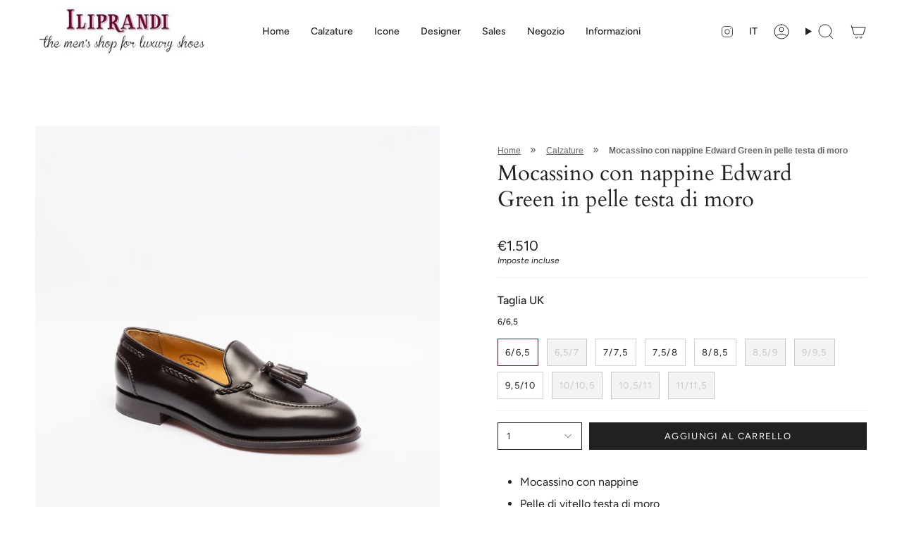

--- FILE ---
content_type: text/html; charset=utf-8
request_url: https://www.iliprandimilano.it/products/mocassino-con-nappine-edward-green-in-pelle-testa-di-moro
body_size: 32549
content:
<!doctype html>
<html class="no-js no-touch supports-no-cookies" lang="it">
<head>
    <meta charset="UTF-8">
  <meta http-equiv="X-UA-Compatible" content="IE=edge">
  <meta name="viewport" content="width=device-width, initial-scale=1.0">
  <meta name="theme-color" content="#7a0134">
  <link rel="canonical" href="https://www.iliprandimilano.it/products/mocassino-con-nappine-edward-green-in-pelle-testa-di-moro">
  <link rel="preconnect" href="https://cdn.shopify.com" crossorigin>
  <!-- ======================= Broadcast Theme V5.1.3 ========================= --><link rel="preconnect" href="https://fonts.shopifycdn.com" crossorigin><link href="//www.iliprandimilano.it/cdn/shop/t/3/assets/theme.css?v=52721443297352856941689687636" as="style" rel="preload">
  <link href="//www.iliprandimilano.it/cdn/shop/t/3/assets/vendor.js?v=93779096473886333451689687636" as="script" rel="preload">
  <link href="//www.iliprandimilano.it/cdn/shop/t/3/assets/theme.js?v=76068313012163680871689687636" as="script" rel="preload">

    <link rel="icon" type="image/png" href="//www.iliprandimilano.it/cdn/shop/files/favicon.png?crop=center&height=32&v=1688716960&width=32">
  

  <!-- Title and description ================================================ -->
  
  <title>
    
    Mocassino con nappine Edward Green in pelle testa di moro
    
    
    
      &ndash; Iliprandi Milano
    
  </title>

  <meta name="google-site-verification" content="QEyDL05TOsMXA2xECjVwGYi4sS9bHe9Z6zv-lOZxIos" />
  
  
    <meta name="description" content="Mocassino con nappette Pelle marrone Suola cuoio Fitting F Last 184">
  

  <meta property="og:site_name" content="Iliprandi Milano">
<meta property="og:url" content="https://www.iliprandimilano.it/products/mocassino-con-nappine-edward-green-in-pelle-testa-di-moro">
<meta property="og:title" content="Mocassino con nappine Edward Green in pelle testa di moro">
<meta property="og:type" content="product">
<meta property="og:description" content="Mocassino con nappette Pelle marrone Suola cuoio Fitting F Last 184"><meta property="og:image" content="http://www.iliprandimilano.it/cdn/shop/files/T__0311.jpg?v=1694792496">
  <meta property="og:image:secure_url" content="https://www.iliprandimilano.it/cdn/shop/files/T__0311.jpg?v=1694792496">
  <meta property="og:image:width" content="1300">
  <meta property="og:image:height" content="1300"><meta property="og:price:amount" content="1.510">
  <meta property="og:price:currency" content="EUR"><meta name="twitter:card" content="summary_large_image">
<meta name="twitter:title" content="Mocassino con nappine Edward Green in pelle testa di moro">
<meta name="twitter:description" content="Mocassino con nappette Pelle marrone Suola cuoio Fitting F Last 184">

  <!-- CSS ================================================================== -->

  <link href="//www.iliprandimilano.it/cdn/shop/t/3/assets/font-settings.css?v=175153989496907776991764756640" rel="stylesheet" type="text/css" media="all" />

  
<style data-shopify>

:root {--scrollbar-width: 0px;





--COLOR-VIDEO-BG: #f2f2f2;
--COLOR-BG-BRIGHTER: #f2f2f2;--COLOR-BG: #ffffff;--COLOR-BG-ALPHA-25: rgba(255, 255, 255, 0.25);
--COLOR-BG-TRANSPARENT: rgba(255, 255, 255, 0);
--COLOR-BG-SECONDARY: #f7f9fa;
--COLOR-BG-SECONDARY-LIGHTEN: #ffffff;
--COLOR-BG-RGB: 255, 255, 255;

--COLOR-TEXT-DARK: #000000;
--COLOR-TEXT: #212121;
--COLOR-TEXT-LIGHT: #646464;


/* === Opacity shades of grey ===*/
--COLOR-A5:  rgba(33, 33, 33, 0.05);
--COLOR-A10: rgba(33, 33, 33, 0.1);
--COLOR-A15: rgba(33, 33, 33, 0.15);
--COLOR-A20: rgba(33, 33, 33, 0.2);
--COLOR-A25: rgba(33, 33, 33, 0.25);
--COLOR-A30: rgba(33, 33, 33, 0.3);
--COLOR-A35: rgba(33, 33, 33, 0.35);
--COLOR-A40: rgba(33, 33, 33, 0.4);
--COLOR-A45: rgba(33, 33, 33, 0.45);
--COLOR-A50: rgba(33, 33, 33, 0.5);
--COLOR-A55: rgba(33, 33, 33, 0.55);
--COLOR-A60: rgba(33, 33, 33, 0.6);
--COLOR-A65: rgba(33, 33, 33, 0.65);
--COLOR-A70: rgba(33, 33, 33, 0.7);
--COLOR-A75: rgba(33, 33, 33, 0.75);
--COLOR-A80: rgba(33, 33, 33, 0.8);
--COLOR-A85: rgba(33, 33, 33, 0.85);
--COLOR-A90: rgba(33, 33, 33, 0.9);
--COLOR-A95: rgba(33, 33, 33, 0.95);

--COLOR-BORDER: rgb(240, 240, 240);
--COLOR-BORDER-LIGHT: #f6f6f6;
--COLOR-BORDER-HAIRLINE: #f7f7f7;
--COLOR-BORDER-DARK: #bdbdbd;/* === Bright color ===*/
--COLOR-PRIMARY: #7a0134;
--COLOR-PRIMARY-HOVER: #2f0014;
--COLOR-PRIMARY-FADE: rgba(122, 1, 52, 0.05);
--COLOR-PRIMARY-FADE-HOVER: rgba(122, 1, 52, 0.1);
--COLOR-PRIMARY-LIGHT: #ff1578;--COLOR-PRIMARY-OPPOSITE: #ffffff;



/* === link Color ===*/
--COLOR-LINK: #212121;
--COLOR-LINK-HOVER: rgba(33, 33, 33, 0.7);
--COLOR-LINK-FADE: rgba(33, 33, 33, 0.05);
--COLOR-LINK-FADE-HOVER: rgba(33, 33, 33, 0.1);--COLOR-LINK-OPPOSITE: #ffffff;


/* === Product grid sale tags ===*/
--COLOR-SALE-BG: #e6a124;
--COLOR-SALE-TEXT: #ffffff;--COLOR-SALE-TEXT-SECONDARY: #e6a124;

/* === Product grid badges ===*/
--COLOR-BADGE-BG: #ffffff;
--COLOR-BADGE-TEXT: #212121;

/* === Product sale color ===*/
--COLOR-SALE: #d20000;

/* === Gray background on Product grid items ===*/--filter-bg: 1.0;/* === Helper colors for form error states ===*/
--COLOR-ERROR: #721C24;
--COLOR-ERROR-BG: #F8D7DA;
--COLOR-ERROR-BORDER: #F5C6CB;



  --RADIUS: 0px;
  --RADIUS-SELECT: 0px;

--COLOR-HEADER-BG: #ffffff;--COLOR-HEADER-BG-TRANSPARENT: rgba(255, 255, 255, 0);
--COLOR-HEADER-LINK: #212121;
--COLOR-HEADER-LINK-HOVER: rgba(33, 33, 33, 0.7);

--COLOR-MENU-BG: #ffffff;
--COLOR-MENU-LINK: #212121;
--COLOR-MENU-LINK-HOVER: rgba(33, 33, 33, 0.7);
--COLOR-SUBMENU-BG: #ffffff;
--COLOR-SUBMENU-LINK: #212121;
--COLOR-SUBMENU-LINK-HOVER: rgba(33, 33, 33, 0.7);
--COLOR-SUBMENU-TEXT-LIGHT: #646464;
--COLOR-MENU-TRANSPARENT: #ffffff;
--COLOR-MENU-TRANSPARENT-HOVER: rgba(255, 255, 255, 0.7);

--COLOR-FOOTER-BG: #ffffff;
--COLOR-FOOTER-TEXT: #212121;
--COLOR-FOOTER-TEXT-A35: rgba(33, 33, 33, 0.35);
--COLOR-FOOTER-TEXT-A75: rgba(33, 33, 33, 0.75);
--COLOR-FOOTER-LINK: #212121;
--COLOR-FOOTER-LINK-HOVER: rgba(33, 33, 33, 0.7);
--COLOR-FOOTER-BORDER: #212121;

--TRANSPARENT: rgba(255, 255, 255, 0);

/* === Default overlay opacity ===*/
--overlay-opacity: 0;
--underlay-opacity: 1;
--underlay-bg: rgba(0,0,0,0.4);

/* === Custom Cursor ===*/
--ICON-ZOOM-IN: url( "//www.iliprandimilano.it/cdn/shop/t/3/assets/icon-zoom-in.svg?v=182473373117644429561689687636" );
--ICON-ZOOM-OUT: url( "//www.iliprandimilano.it/cdn/shop/t/3/assets/icon-zoom-out.svg?v=101497157853986683871689687636" );

/* === Custom Icons ===*/


  
  --ICON-ADD-BAG: url( "//www.iliprandimilano.it/cdn/shop/t/3/assets/icon-add-bag.svg?v=23763382405227654651689687636" );
  --ICON-ADD-CART: url( "//www.iliprandimilano.it/cdn/shop/t/3/assets/icon-add-cart.svg?v=3962293684743587821689687636" );
  --ICON-ARROW-LEFT: url( "//www.iliprandimilano.it/cdn/shop/t/3/assets/icon-arrow-left.svg?v=136066145774695772731689687636" );
  --ICON-ARROW-RIGHT: url( "//www.iliprandimilano.it/cdn/shop/t/3/assets/icon-arrow-right.svg?v=150928298113663093401689687636" );
  --ICON-SELECT: url("//www.iliprandimilano.it/cdn/shop/t/3/assets/icon-select.svg?v=167170173659852274001689687636");


--PRODUCT-GRID-ASPECT-RATIO: 80.0%;

/* === Typography ===*/
--FONT-WEIGHT-BODY: 400;
--FONT-WEIGHT-BODY-BOLD: 500;

--FONT-STACK-BODY: Figtree, sans-serif;
--FONT-STYLE-BODY: normal;
--FONT-STYLE-BODY-ITALIC: italic;
--FONT-ADJUST-BODY: 1.0;

--FONT-WEIGHT-HEADING: 400;
--FONT-WEIGHT-HEADING-BOLD: 700;

--FONT-STACK-HEADING: Cardo, serif;
--FONT-STYLE-HEADING: normal;
--FONT-STYLE-HEADING-ITALIC: italic;
--FONT-ADJUST-HEADING: 1.15;

--FONT-STACK-NAV: Figtree, sans-serif;
--FONT-STYLE-NAV: normal;
--FONT-STYLE-NAV-ITALIC: italic;
--FONT-ADJUST-NAV: 1.0;

--FONT-WEIGHT-NAV: 400;
--FONT-WEIGHT-NAV-BOLD: 500;

--FONT-SIZE-BASE: 1.0rem;
--FONT-SIZE-BASE-PERCENT: 1.0;

/* === Parallax ===*/
--PARALLAX-STRENGTH-MIN: 120.0%;
--PARALLAX-STRENGTH-MAX: 130.0%;--COLUMNS: 4;
--COLUMNS-MEDIUM: 3;
--COLUMNS-SMALL: 2;
--COLUMNS-MOBILE: 1;--LAYOUT-OUTER: 50px;
  --LAYOUT-GUTTER: 32px;
  --LAYOUT-OUTER-MEDIUM: 30px;
  --LAYOUT-GUTTER-MEDIUM: 22px;
  --LAYOUT-OUTER-SMALL: 16px;
  --LAYOUT-GUTTER-SMALL: 16px;--base-animation-delay: 0ms;
--line-height-normal: 1.375; /* Equals to line-height: normal; */--SIDEBAR-WIDTH: 288px;
  --SIDEBAR-WIDTH-MEDIUM: 258px;--DRAWER-WIDTH: 380px;--ICON-STROKE-WIDTH: 1px;/* === Button General ===*/
--BTN-FONT-STACK: Figtree, sans-serif;
--BTN-FONT-WEIGHT: 400;
--BTN-FONT-STYLE: normal;
--BTN-FONT-SIZE: 13px;

--BTN-LETTER-SPACING: 0.1em;
--BTN-UPPERCASE: uppercase;
--BTN-TEXT-ARROW-OFFSET: -1px;

/* === Button Primary ===*/
--BTN-PRIMARY-BORDER-COLOR: #212121;
--BTN-PRIMARY-BG-COLOR: #212121;
--BTN-PRIMARY-TEXT-COLOR: #ffffff;


  --BTN-PRIMARY-BG-COLOR-BRIGHTER: #3b3b3b;


/* === Button Secondary ===*/
--BTN-SECONDARY-BORDER-COLOR: #7a0134;
--BTN-SECONDARY-BG-COLOR: #7a0134;
--BTN-SECONDARY-TEXT-COLOR: #ffffff;


  --BTN-SECONDARY-BG-COLOR-BRIGHTER: #ad014a;


/* === Button White ===*/
--TEXT-BTN-BORDER-WHITE: #fff;
--TEXT-BTN-BG-WHITE: #fff;
--TEXT-BTN-WHITE: #000;
--TEXT-BTN-BG-WHITE-BRIGHTER: #f2f2f2;

/* === Button Black ===*/
--TEXT-BTN-BG-BLACK: #000;
--TEXT-BTN-BORDER-BLACK: #000;
--TEXT-BTN-BLACK: #fff;
--TEXT-BTN-BG-BLACK-BRIGHTER: #1a1a1a;

/* === Cart Gradient ===*/


  --FREE-SHIPPING-GRADIENT: linear-gradient(to right, var(--COLOR-PRIMARY-LIGHT) 0%, var(--COLOR-PRIMARY) 100%);


}

::backdrop {
  --underlay-opacity: 1;
  --underlay-bg: rgba(0,0,0,0.4);
}
</style>


  <link href="//www.iliprandimilano.it/cdn/shop/t/3/assets/theme.css?v=52721443297352856941689687636" rel="stylesheet" type="text/css" media="all" />
<link href="//www.iliprandimilano.it/cdn/shop/t/3/assets/swatches.css?v=157844926215047500451689687636" as="style" rel="preload">
    <link href="//www.iliprandimilano.it/cdn/shop/t/3/assets/swatches.css?v=157844926215047500451689687636" rel="stylesheet" type="text/css" media="all" />
<style data-shopify>.swatches {
    --black: #000000;--white: #fafafa;--blank: url(//www.iliprandimilano.it/cdn/shop/files/blank_small.png?v=558);
  }</style>
<script>
    if (window.navigator.userAgent.indexOf('MSIE ') > 0 || window.navigator.userAgent.indexOf('Trident/') > 0) {
      document.documentElement.className = document.documentElement.className + ' ie';

      var scripts = document.getElementsByTagName('script')[0];
      var polyfill = document.createElement("script");
      polyfill.defer = true;
      polyfill.src = "//www.iliprandimilano.it/cdn/shop/t/3/assets/ie11.js?v=144489047535103983231689687636";

      scripts.parentNode.insertBefore(polyfill, scripts);
    } else {
      document.documentElement.className = document.documentElement.className.replace('no-js', 'js');
    }

    document.documentElement.style.setProperty('--scrollbar-width', `${getScrollbarWidth()}px`);

    function getScrollbarWidth() {
      // Creating invisible container
      const outer = document.createElement('div');
      outer.style.visibility = 'hidden';
      outer.style.overflow = 'scroll'; // forcing scrollbar to appear
      outer.style.msOverflowStyle = 'scrollbar'; // needed for WinJS apps
      document.documentElement.appendChild(outer);

      // Creating inner element and placing it in the container
      const inner = document.createElement('div');
      outer.appendChild(inner);

      // Calculating difference between container's full width and the child width
      const scrollbarWidth = outer.offsetWidth - inner.offsetWidth;

      // Removing temporary elements from the DOM
      outer.parentNode.removeChild(outer);

      return scrollbarWidth;
    }

    let root = '/';
    if (root[root.length - 1] !== '/') {
      root = root + '/';
    }

    window.theme = {
      routes: {
        root: root,
        cart_url: '/cart',
        cart_add_url: '/cart/add',
        cart_change_url: '/cart/change',
        product_recommendations_url: '/recommendations/products',
        predictive_search_url: '/search/suggest',
        addresses_url: '/account/addresses'
      },
      assets: {
        photoswipe: '//www.iliprandimilano.it/cdn/shop/t/3/assets/photoswipe.js?v=162613001030112971491689687637',
        smoothscroll: '//www.iliprandimilano.it/cdn/shop/t/3/assets/smoothscroll.js?v=37906625415260927261689687636',
      },
      strings: {
        addToCart: "Aggiungi al carrello",
        cartAcceptanceError: "Devi accettare i nostri termini e condizioni.",
        soldOut: "Esaurito",
        from: "Da",
        preOrder: "Preordina",
        sale: "Offerta",
        subscription: "Abbonamento",
        unavailable: "Non disponibile",
        unitPrice: "Prezzo unitario",
        unitPriceSeparator: "ogni",
        shippingCalcSubmitButton: "Calcola spese di spedizione",
        shippingCalcSubmitButtonDisabled: "Calcolo...",
        selectValue: "Seleziona valore",
        selectColor: "Seleziona colore",
        oneColor: "colore",
        otherColor: "colori",
        upsellAddToCart: "Aggiungi",
        free: "Gratis",
        swatchesColor: "Colore"
      },
      settings: {
        customerLoggedIn: null ? true : false,
        cartDrawerEnabled: true,
        enableQuickAdd: true,
        enableAnimations: true,
        variantOnSale: true,
      },
      moneyFormat: false ? "€{{amount_no_decimals_with_comma_separator}}" : "€{{amount_no_decimals_with_comma_separator}}",
      moneyWithoutCurrencyFormat: "€{{amount_no_decimals_with_comma_separator}}",
      moneyWithCurrencyFormat: "€{{amount_no_decimals_with_comma_separator}}",
      subtotal: 0,
      info: {
        name: 'broadcast'
      },
      version: '5.1.3'
    };

    if (window.performance) {
      window.performance.mark('init');
    } else {
      window.fastNetworkAndCPU = false;
    }
  </script>

  
    <script src="//www.iliprandimilano.it/cdn/shopifycloud/storefront/assets/themes_support/shopify_common-5f594365.js" defer="defer"></script>
  

  <!-- Theme Javascript ============================================================== -->
  <script src="//www.iliprandimilano.it/cdn/shop/t/3/assets/vendor.js?v=93779096473886333451689687636" defer="defer"></script>
  <script src="//www.iliprandimilano.it/cdn/shop/t/3/assets/theme.js?v=76068313012163680871689687636" defer="defer"></script><!-- Shopify app scripts =========================================================== -->

  

  <!-- Avada Email Marketing Script -->
 

<script>window.AVADA_EM_POPUP_CACHE = 1700134693671;window.AVADA_EM_PUSH_CACHE = 1700134464600;</script>









<script type="text/javascript">
  window.AVADA_EM = window.AVADA_EM || {};

  window.AVADA_EM.product = {
    id: 8635849965862,
    title: "Mocassino con nappine Edward Green in pelle testa di moro",
    variants: [{"id":46595572629798,"title":"6\/6,5","option1":"6\/6,5","option2":null,"option3":null,"sku":"EDWARD GREEN BELGRAVIA ESPRESSO CALF","requires_shipping":true,"taxable":true,"featured_image":{"id":43059116966182,"product_id":8635849965862,"position":1,"created_at":"2023-09-15T17:41:34+02:00","updated_at":"2023-09-15T17:41:36+02:00","alt":null,"width":1300,"height":1300,"src":"\/\/www.iliprandimilano.it\/cdn\/shop\/files\/T__0311.jpg?v=1694792496","variant_ids":[46595572629798]},"available":true,"name":"Mocassino con nappine Edward Green in pelle testa di moro - 6\/6,5","public_title":"6\/6,5","options":["6\/6,5"],"price":150999,"weight":0,"compare_at_price":0,"inventory_management":"shopify","barcode":null,"featured_media":{"alt":null,"id":35453985521958,"position":1,"preview_image":{"aspect_ratio":1.0,"height":1300,"width":1300,"src":"\/\/www.iliprandimilano.it\/cdn\/shop\/files\/T__0311.jpg?v=1694792496"}},"requires_selling_plan":false,"selling_plan_allocations":[]},{"id":46595572662566,"title":"6,5\/7","option1":"6,5\/7","option2":null,"option3":null,"sku":"EDWARD GREEN BELGRAVIA ESPRESSO CALF","requires_shipping":true,"taxable":true,"featured_image":null,"available":false,"name":"Mocassino con nappine Edward Green in pelle testa di moro - 6,5\/7","public_title":"6,5\/7","options":["6,5\/7"],"price":150999,"weight":0,"compare_at_price":0,"inventory_management":"shopify","barcode":null,"requires_selling_plan":false,"selling_plan_allocations":[]},{"id":46595572695334,"title":"7\/7,5","option1":"7\/7,5","option2":null,"option3":null,"sku":"EDWARD GREEN BELGRAVIA ESPRESSO CALF","requires_shipping":true,"taxable":true,"featured_image":null,"available":true,"name":"Mocassino con nappine Edward Green in pelle testa di moro - 7\/7,5","public_title":"7\/7,5","options":["7\/7,5"],"price":150999,"weight":0,"compare_at_price":0,"inventory_management":"shopify","barcode":null,"requires_selling_plan":false,"selling_plan_allocations":[]},{"id":46595572728102,"title":"7,5\/8","option1":"7,5\/8","option2":null,"option3":null,"sku":"EDWARD GREEN BELGRAVIA ESPRESSO CALF","requires_shipping":true,"taxable":true,"featured_image":null,"available":true,"name":"Mocassino con nappine Edward Green in pelle testa di moro - 7,5\/8","public_title":"7,5\/8","options":["7,5\/8"],"price":150999,"weight":0,"compare_at_price":0,"inventory_management":"shopify","barcode":null,"requires_selling_plan":false,"selling_plan_allocations":[]},{"id":46595572760870,"title":"8\/8,5","option1":"8\/8,5","option2":null,"option3":null,"sku":"EDWARD GREEN BELGRAVIA ESPRESSO CALF","requires_shipping":true,"taxable":true,"featured_image":null,"available":true,"name":"Mocassino con nappine Edward Green in pelle testa di moro - 8\/8,5","public_title":"8\/8,5","options":["8\/8,5"],"price":150999,"weight":0,"compare_at_price":0,"inventory_management":"shopify","barcode":null,"requires_selling_plan":false,"selling_plan_allocations":[]},{"id":46595572793638,"title":"8,5\/9","option1":"8,5\/9","option2":null,"option3":null,"sku":"EDWARD GREEN BELGRAVIA ESPRESSO CALF","requires_shipping":true,"taxable":true,"featured_image":null,"available":false,"name":"Mocassino con nappine Edward Green in pelle testa di moro - 8,5\/9","public_title":"8,5\/9","options":["8,5\/9"],"price":150999,"weight":0,"compare_at_price":0,"inventory_management":"shopify","barcode":null,"requires_selling_plan":false,"selling_plan_allocations":[]},{"id":46595572826406,"title":"9\/9,5","option1":"9\/9,5","option2":null,"option3":null,"sku":"EDWARD GREEN BELGRAVIA ESPRESSO CALF","requires_shipping":true,"taxable":true,"featured_image":null,"available":false,"name":"Mocassino con nappine Edward Green in pelle testa di moro - 9\/9,5","public_title":"9\/9,5","options":["9\/9,5"],"price":150999,"weight":0,"compare_at_price":0,"inventory_management":"shopify","barcode":null,"requires_selling_plan":false,"selling_plan_allocations":[]},{"id":46595572859174,"title":"9,5\/10","option1":"9,5\/10","option2":null,"option3":null,"sku":"EDWARD GREEN BELGRAVIA ESPRESSO CALF","requires_shipping":true,"taxable":true,"featured_image":null,"available":true,"name":"Mocassino con nappine Edward Green in pelle testa di moro - 9,5\/10","public_title":"9,5\/10","options":["9,5\/10"],"price":150999,"weight":0,"compare_at_price":0,"inventory_management":"shopify","barcode":null,"requires_selling_plan":false,"selling_plan_allocations":[]},{"id":46595572891942,"title":"10\/10,5","option1":"10\/10,5","option2":null,"option3":null,"sku":"EDWARD GREEN BELGRAVIA ESPRESSO CALF","requires_shipping":true,"taxable":true,"featured_image":null,"available":false,"name":"Mocassino con nappine Edward Green in pelle testa di moro - 10\/10,5","public_title":"10\/10,5","options":["10\/10,5"],"price":150999,"weight":0,"compare_at_price":0,"inventory_management":"shopify","barcode":null,"requires_selling_plan":false,"selling_plan_allocations":[]},{"id":46595572924710,"title":"10,5\/11","option1":"10,5\/11","option2":null,"option3":null,"sku":"EDWARD GREEN BELGRAVIA ESPRESSO CALF","requires_shipping":true,"taxable":true,"featured_image":null,"available":false,"name":"Mocassino con nappine Edward Green in pelle testa di moro - 10,5\/11","public_title":"10,5\/11","options":["10,5\/11"],"price":150999,"weight":0,"compare_at_price":0,"inventory_management":"shopify","barcode":null,"requires_selling_plan":false,"selling_plan_allocations":[]},{"id":46595572957478,"title":"11\/11,5","option1":"11\/11,5","option2":null,"option3":null,"sku":"EDWARD GREEN BELGRAVIA ESPRESSO CALF","requires_shipping":true,"taxable":true,"featured_image":null,"available":false,"name":"Mocassino con nappine Edward Green in pelle testa di moro - 11\/11,5","public_title":"11\/11,5","options":["11\/11,5"],"price":150999,"weight":0,"compare_at_price":0,"inventory_management":"shopify","barcode":null,"requires_selling_plan":false,"selling_plan_allocations":[]}],
    selectedVariant: null,
    vendor: "Edward Green",
    productType: "Uomo",
    collections: ["Calzature","Edward Green","Mocassini","Stivaleria Savoia"],
    image: "https://www.iliprandimilano.it/cdn/shop/files/T__0311_grande.jpg?v=1694792496",
    url: "https://www.iliprandimilano.it/products/mocassino-con-nappine-edward-green-in-pelle-testa-di-moro",
    price: 150999,
    tags: ["Iliprandi","Uomo","Uomo. Uomo: Mocassini","Uomo. Uomo: Nappine"],
  };
</script>


        <script>
            const date = new Date();
            window.AVADA_EM = window.AVADA_EM || {};
            window.AVADA_EM.template = "product";
            window.AVADA_EM.shopId = 'CDjLHxWW02EloeTZzNu9';
            window.AVADA_EM.disablePopupScript = true;
            window.AVADA_EM.disableTrackingScript = true;
            window.AVADA_EM.disablePushScript = true;
            const params = new URL(document.location).searchParams;
            if (params.get('_avde') && params.get('redirectUrl')) {
              window.location.replace(params.get('redirectUrl'));
            }
            window.AVADA_EM.isTrackingEnabled = true;
            window.AVADA_EM.cart = {"note":null,"attributes":{},"original_total_price":0,"total_price":0,"total_discount":0,"total_weight":0.0,"item_count":0,"items":[],"requires_shipping":false,"currency":"EUR","items_subtotal_price":0,"cart_level_discount_applications":[],"checkout_charge_amount":0};
        </script>
  <!-- /Avada Email Marketing Script -->

<script>window.performance && window.performance.mark && window.performance.mark('shopify.content_for_header.start');</script><meta name="google-site-verification" content="QEyDL05TOsMXA2xECjVwGYi4sS9bHe9Z6zv-lOZxIos">
<meta name="facebook-domain-verification" content="wttlpnutzbrsjn1didgb2n0ps8h6dp">
<meta id="shopify-digital-wallet" name="shopify-digital-wallet" content="/77776486694/digital_wallets/dialog">
<meta name="shopify-checkout-api-token" content="8bf157d14efb11329e8e56beeea78fe2">
<meta id="in-context-paypal-metadata" data-shop-id="77776486694" data-venmo-supported="false" data-environment="production" data-locale="it_IT" data-paypal-v4="true" data-currency="EUR">
<link rel="alternate" hreflang="x-default" href="https://www.iliprandimilano.it/products/mocassino-con-nappine-edward-green-in-pelle-testa-di-moro">
<link rel="alternate" hreflang="it-IT" href="https://www.iliprandimilano.it/products/mocassino-con-nappine-edward-green-in-pelle-testa-di-moro">
<link rel="alternate" hreflang="en-IT" href="https://www.iliprandimilano.it/en/products/edward-green-belgravia-tassels-loafer-espresso-calf-lleather">
<link rel="alternate" type="application/json+oembed" href="https://www.iliprandimilano.it/products/mocassino-con-nappine-edward-green-in-pelle-testa-di-moro.oembed">
<script async="async" src="/checkouts/internal/preloads.js?locale=it-IT"></script>
<link rel="preconnect" href="https://shop.app" crossorigin="anonymous">
<script async="async" src="https://shop.app/checkouts/internal/preloads.js?locale=it-IT&shop_id=77776486694" crossorigin="anonymous"></script>
<script id="apple-pay-shop-capabilities" type="application/json">{"shopId":77776486694,"countryCode":"IT","currencyCode":"EUR","merchantCapabilities":["supports3DS"],"merchantId":"gid:\/\/shopify\/Shop\/77776486694","merchantName":"Iliprandi Milano","requiredBillingContactFields":["postalAddress","email"],"requiredShippingContactFields":["postalAddress","email"],"shippingType":"shipping","supportedNetworks":["visa","maestro","masterCard","amex"],"total":{"type":"pending","label":"Iliprandi Milano","amount":"1.00"},"shopifyPaymentsEnabled":true,"supportsSubscriptions":true}</script>
<script id="shopify-features" type="application/json">{"accessToken":"8bf157d14efb11329e8e56beeea78fe2","betas":["rich-media-storefront-analytics"],"domain":"www.iliprandimilano.it","predictiveSearch":true,"shopId":77776486694,"locale":"it"}</script>
<script>var Shopify = Shopify || {};
Shopify.shop = "iliprandi-milano.myshopify.com";
Shopify.locale = "it";
Shopify.currency = {"active":"EUR","rate":"1.0"};
Shopify.country = "IT";
Shopify.theme = {"name":"Broadcast 5.1.3","id":154625704230,"schema_name":"Broadcast","schema_version":"5.1.3","theme_store_id":868,"role":"main"};
Shopify.theme.handle = "null";
Shopify.theme.style = {"id":null,"handle":null};
Shopify.cdnHost = "www.iliprandimilano.it/cdn";
Shopify.routes = Shopify.routes || {};
Shopify.routes.root = "/";</script>
<script type="module">!function(o){(o.Shopify=o.Shopify||{}).modules=!0}(window);</script>
<script>!function(o){function n(){var o=[];function n(){o.push(Array.prototype.slice.apply(arguments))}return n.q=o,n}var t=o.Shopify=o.Shopify||{};t.loadFeatures=n(),t.autoloadFeatures=n()}(window);</script>
<script>
  window.ShopifyPay = window.ShopifyPay || {};
  window.ShopifyPay.apiHost = "shop.app\/pay";
  window.ShopifyPay.redirectState = null;
</script>
<script id="shop-js-analytics" type="application/json">{"pageType":"product"}</script>
<script defer="defer" async type="module" src="//www.iliprandimilano.it/cdn/shopifycloud/shop-js/modules/v2/client.init-shop-cart-sync_dvfQaB1V.it.esm.js"></script>
<script defer="defer" async type="module" src="//www.iliprandimilano.it/cdn/shopifycloud/shop-js/modules/v2/chunk.common_BW-OJwDu.esm.js"></script>
<script defer="defer" async type="module" src="//www.iliprandimilano.it/cdn/shopifycloud/shop-js/modules/v2/chunk.modal_CX4jaIRf.esm.js"></script>
<script type="module">
  await import("//www.iliprandimilano.it/cdn/shopifycloud/shop-js/modules/v2/client.init-shop-cart-sync_dvfQaB1V.it.esm.js");
await import("//www.iliprandimilano.it/cdn/shopifycloud/shop-js/modules/v2/chunk.common_BW-OJwDu.esm.js");
await import("//www.iliprandimilano.it/cdn/shopifycloud/shop-js/modules/v2/chunk.modal_CX4jaIRf.esm.js");

  window.Shopify.SignInWithShop?.initShopCartSync?.({"fedCMEnabled":true,"windoidEnabled":true});

</script>
<script>
  window.Shopify = window.Shopify || {};
  if (!window.Shopify.featureAssets) window.Shopify.featureAssets = {};
  window.Shopify.featureAssets['shop-js'] = {"shop-cart-sync":["modules/v2/client.shop-cart-sync_CGEUFKvL.it.esm.js","modules/v2/chunk.common_BW-OJwDu.esm.js","modules/v2/chunk.modal_CX4jaIRf.esm.js"],"init-fed-cm":["modules/v2/client.init-fed-cm_Q280f13X.it.esm.js","modules/v2/chunk.common_BW-OJwDu.esm.js","modules/v2/chunk.modal_CX4jaIRf.esm.js"],"shop-cash-offers":["modules/v2/client.shop-cash-offers_DoRGZwcj.it.esm.js","modules/v2/chunk.common_BW-OJwDu.esm.js","modules/v2/chunk.modal_CX4jaIRf.esm.js"],"shop-login-button":["modules/v2/client.shop-login-button_DMM6ww0E.it.esm.js","modules/v2/chunk.common_BW-OJwDu.esm.js","modules/v2/chunk.modal_CX4jaIRf.esm.js"],"pay-button":["modules/v2/client.pay-button_B6q2F277.it.esm.js","modules/v2/chunk.common_BW-OJwDu.esm.js","modules/v2/chunk.modal_CX4jaIRf.esm.js"],"shop-button":["modules/v2/client.shop-button_COUnjhWS.it.esm.js","modules/v2/chunk.common_BW-OJwDu.esm.js","modules/v2/chunk.modal_CX4jaIRf.esm.js"],"avatar":["modules/v2/client.avatar_BTnouDA3.it.esm.js"],"init-windoid":["modules/v2/client.init-windoid_CrSLay9H.it.esm.js","modules/v2/chunk.common_BW-OJwDu.esm.js","modules/v2/chunk.modal_CX4jaIRf.esm.js"],"init-shop-for-new-customer-accounts":["modules/v2/client.init-shop-for-new-customer-accounts_BGmSGr-t.it.esm.js","modules/v2/client.shop-login-button_DMM6ww0E.it.esm.js","modules/v2/chunk.common_BW-OJwDu.esm.js","modules/v2/chunk.modal_CX4jaIRf.esm.js"],"init-shop-email-lookup-coordinator":["modules/v2/client.init-shop-email-lookup-coordinator_BMjbsTlQ.it.esm.js","modules/v2/chunk.common_BW-OJwDu.esm.js","modules/v2/chunk.modal_CX4jaIRf.esm.js"],"init-shop-cart-sync":["modules/v2/client.init-shop-cart-sync_dvfQaB1V.it.esm.js","modules/v2/chunk.common_BW-OJwDu.esm.js","modules/v2/chunk.modal_CX4jaIRf.esm.js"],"shop-toast-manager":["modules/v2/client.shop-toast-manager_C1IUOXW7.it.esm.js","modules/v2/chunk.common_BW-OJwDu.esm.js","modules/v2/chunk.modal_CX4jaIRf.esm.js"],"init-customer-accounts":["modules/v2/client.init-customer-accounts_DyWT7tGr.it.esm.js","modules/v2/client.shop-login-button_DMM6ww0E.it.esm.js","modules/v2/chunk.common_BW-OJwDu.esm.js","modules/v2/chunk.modal_CX4jaIRf.esm.js"],"init-customer-accounts-sign-up":["modules/v2/client.init-customer-accounts-sign-up_DR74S9QP.it.esm.js","modules/v2/client.shop-login-button_DMM6ww0E.it.esm.js","modules/v2/chunk.common_BW-OJwDu.esm.js","modules/v2/chunk.modal_CX4jaIRf.esm.js"],"shop-follow-button":["modules/v2/client.shop-follow-button_C7goD_zf.it.esm.js","modules/v2/chunk.common_BW-OJwDu.esm.js","modules/v2/chunk.modal_CX4jaIRf.esm.js"],"checkout-modal":["modules/v2/client.checkout-modal_Cy_s3Hxe.it.esm.js","modules/v2/chunk.common_BW-OJwDu.esm.js","modules/v2/chunk.modal_CX4jaIRf.esm.js"],"shop-login":["modules/v2/client.shop-login_ByWJfYRH.it.esm.js","modules/v2/chunk.common_BW-OJwDu.esm.js","modules/v2/chunk.modal_CX4jaIRf.esm.js"],"lead-capture":["modules/v2/client.lead-capture_B-cWF8Yd.it.esm.js","modules/v2/chunk.common_BW-OJwDu.esm.js","modules/v2/chunk.modal_CX4jaIRf.esm.js"],"payment-terms":["modules/v2/client.payment-terms_B2vYrkY2.it.esm.js","modules/v2/chunk.common_BW-OJwDu.esm.js","modules/v2/chunk.modal_CX4jaIRf.esm.js"]};
</script>
<script>(function() {
  var isLoaded = false;
  function asyncLoad() {
    if (isLoaded) return;
    isLoaded = true;
    var urls = ["https:\/\/script.pop-convert.com\/new-micro\/production.pc.min.js?unique_id=iliprandi-milano.myshopify.com\u0026shop=iliprandi-milano.myshopify.com","https:\/\/cdn.s3.pop-convert.com\/pcjs.production.min.js?unique_id=iliprandi-milano.myshopify.com\u0026shop=iliprandi-milano.myshopify.com"];
    for (var i = 0; i < urls.length; i++) {
      var s = document.createElement('script');
      s.type = 'text/javascript';
      s.async = true;
      s.src = urls[i];
      var x = document.getElementsByTagName('script')[0];
      x.parentNode.insertBefore(s, x);
    }
  };
  if(window.attachEvent) {
    window.attachEvent('onload', asyncLoad);
  } else {
    window.addEventListener('load', asyncLoad, false);
  }
})();</script>
<script id="__st">var __st={"a":77776486694,"offset":3600,"reqid":"3a3a3980-a045-44c0-b651-e06c0de7c141-1769095929","pageurl":"www.iliprandimilano.it\/products\/mocassino-con-nappine-edward-green-in-pelle-testa-di-moro","u":"94ff272e8264","p":"product","rtyp":"product","rid":8635849965862};</script>
<script>window.ShopifyPaypalV4VisibilityTracking = true;</script>
<script id="captcha-bootstrap">!function(){'use strict';const t='contact',e='account',n='new_comment',o=[[t,t],['blogs',n],['comments',n],[t,'customer']],c=[[e,'customer_login'],[e,'guest_login'],[e,'recover_customer_password'],[e,'create_customer']],r=t=>t.map((([t,e])=>`form[action*='/${t}']:not([data-nocaptcha='true']) input[name='form_type'][value='${e}']`)).join(','),a=t=>()=>t?[...document.querySelectorAll(t)].map((t=>t.form)):[];function s(){const t=[...o],e=r(t);return a(e)}const i='password',u='form_key',d=['recaptcha-v3-token','g-recaptcha-response','h-captcha-response',i],f=()=>{try{return window.sessionStorage}catch{return}},m='__shopify_v',_=t=>t.elements[u];function p(t,e,n=!1){try{const o=window.sessionStorage,c=JSON.parse(o.getItem(e)),{data:r}=function(t){const{data:e,action:n}=t;return t[m]||n?{data:e,action:n}:{data:t,action:n}}(c);for(const[e,n]of Object.entries(r))t.elements[e]&&(t.elements[e].value=n);n&&o.removeItem(e)}catch(o){console.error('form repopulation failed',{error:o})}}const l='form_type',E='cptcha';function T(t){t.dataset[E]=!0}const w=window,h=w.document,L='Shopify',v='ce_forms',y='captcha';let A=!1;((t,e)=>{const n=(g='f06e6c50-85a8-45c8-87d0-21a2b65856fe',I='https://cdn.shopify.com/shopifycloud/storefront-forms-hcaptcha/ce_storefront_forms_captcha_hcaptcha.v1.5.2.iife.js',D={infoText:'Protetto da hCaptcha',privacyText:'Privacy',termsText:'Termini'},(t,e,n)=>{const o=w[L][v],c=o.bindForm;if(c)return c(t,g,e,D).then(n);var r;o.q.push([[t,g,e,D],n]),r=I,A||(h.body.append(Object.assign(h.createElement('script'),{id:'captcha-provider',async:!0,src:r})),A=!0)});var g,I,D;w[L]=w[L]||{},w[L][v]=w[L][v]||{},w[L][v].q=[],w[L][y]=w[L][y]||{},w[L][y].protect=function(t,e){n(t,void 0,e),T(t)},Object.freeze(w[L][y]),function(t,e,n,w,h,L){const[v,y,A,g]=function(t,e,n){const i=e?o:[],u=t?c:[],d=[...i,...u],f=r(d),m=r(i),_=r(d.filter((([t,e])=>n.includes(e))));return[a(f),a(m),a(_),s()]}(w,h,L),I=t=>{const e=t.target;return e instanceof HTMLFormElement?e:e&&e.form},D=t=>v().includes(t);t.addEventListener('submit',(t=>{const e=I(t);if(!e)return;const n=D(e)&&!e.dataset.hcaptchaBound&&!e.dataset.recaptchaBound,o=_(e),c=g().includes(e)&&(!o||!o.value);(n||c)&&t.preventDefault(),c&&!n&&(function(t){try{if(!f())return;!function(t){const e=f();if(!e)return;const n=_(t);if(!n)return;const o=n.value;o&&e.removeItem(o)}(t);const e=Array.from(Array(32),(()=>Math.random().toString(36)[2])).join('');!function(t,e){_(t)||t.append(Object.assign(document.createElement('input'),{type:'hidden',name:u})),t.elements[u].value=e}(t,e),function(t,e){const n=f();if(!n)return;const o=[...t.querySelectorAll(`input[type='${i}']`)].map((({name:t})=>t)),c=[...d,...o],r={};for(const[a,s]of new FormData(t).entries())c.includes(a)||(r[a]=s);n.setItem(e,JSON.stringify({[m]:1,action:t.action,data:r}))}(t,e)}catch(e){console.error('failed to persist form',e)}}(e),e.submit())}));const S=(t,e)=>{t&&!t.dataset[E]&&(n(t,e.some((e=>e===t))),T(t))};for(const o of['focusin','change'])t.addEventListener(o,(t=>{const e=I(t);D(e)&&S(e,y())}));const B=e.get('form_key'),M=e.get(l),P=B&&M;t.addEventListener('DOMContentLoaded',(()=>{const t=y();if(P)for(const e of t)e.elements[l].value===M&&p(e,B);[...new Set([...A(),...v().filter((t=>'true'===t.dataset.shopifyCaptcha))])].forEach((e=>S(e,t)))}))}(h,new URLSearchParams(w.location.search),n,t,e,['guest_login'])})(!0,!0)}();</script>
<script integrity="sha256-4kQ18oKyAcykRKYeNunJcIwy7WH5gtpwJnB7kiuLZ1E=" data-source-attribution="shopify.loadfeatures" defer="defer" src="//www.iliprandimilano.it/cdn/shopifycloud/storefront/assets/storefront/load_feature-a0a9edcb.js" crossorigin="anonymous"></script>
<script crossorigin="anonymous" defer="defer" src="//www.iliprandimilano.it/cdn/shopifycloud/storefront/assets/shopify_pay/storefront-65b4c6d7.js?v=20250812"></script>
<script data-source-attribution="shopify.dynamic_checkout.dynamic.init">var Shopify=Shopify||{};Shopify.PaymentButton=Shopify.PaymentButton||{isStorefrontPortableWallets:!0,init:function(){window.Shopify.PaymentButton.init=function(){};var t=document.createElement("script");t.src="https://www.iliprandimilano.it/cdn/shopifycloud/portable-wallets/latest/portable-wallets.it.js",t.type="module",document.head.appendChild(t)}};
</script>
<script data-source-attribution="shopify.dynamic_checkout.buyer_consent">
  function portableWalletsHideBuyerConsent(e){var t=document.getElementById("shopify-buyer-consent"),n=document.getElementById("shopify-subscription-policy-button");t&&n&&(t.classList.add("hidden"),t.setAttribute("aria-hidden","true"),n.removeEventListener("click",e))}function portableWalletsShowBuyerConsent(e){var t=document.getElementById("shopify-buyer-consent"),n=document.getElementById("shopify-subscription-policy-button");t&&n&&(t.classList.remove("hidden"),t.removeAttribute("aria-hidden"),n.addEventListener("click",e))}window.Shopify?.PaymentButton&&(window.Shopify.PaymentButton.hideBuyerConsent=portableWalletsHideBuyerConsent,window.Shopify.PaymentButton.showBuyerConsent=portableWalletsShowBuyerConsent);
</script>
<script data-source-attribution="shopify.dynamic_checkout.cart.bootstrap">document.addEventListener("DOMContentLoaded",(function(){function t(){return document.querySelector("shopify-accelerated-checkout-cart, shopify-accelerated-checkout")}if(t())Shopify.PaymentButton.init();else{new MutationObserver((function(e,n){t()&&(Shopify.PaymentButton.init(),n.disconnect())})).observe(document.body,{childList:!0,subtree:!0})}}));
</script>
<link id="shopify-accelerated-checkout-styles" rel="stylesheet" media="screen" href="https://www.iliprandimilano.it/cdn/shopifycloud/portable-wallets/latest/accelerated-checkout-backwards-compat.css" crossorigin="anonymous">
<style id="shopify-accelerated-checkout-cart">
        #shopify-buyer-consent {
  margin-top: 1em;
  display: inline-block;
  width: 100%;
}

#shopify-buyer-consent.hidden {
  display: none;
}

#shopify-subscription-policy-button {
  background: none;
  border: none;
  padding: 0;
  text-decoration: underline;
  font-size: inherit;
  cursor: pointer;
}

#shopify-subscription-policy-button::before {
  box-shadow: none;
}

      </style>
<script id="sections-script" data-sections="footer" defer="defer" src="//www.iliprandimilano.it/cdn/shop/t/3/compiled_assets/scripts.js?v=558"></script>
<script>window.performance && window.performance.mark && window.performance.mark('shopify.content_for_header.end');</script>

   <script type="text/javascript">
    var _iub = _iub || [];
    _iub.csConfiguration = { "invalidateConsentWithoutLog": true, "priorConsent": false, "consentOnContinuedBrowsing": false, "perPurposeConsent": true, "ccpaAcknowledgeOnDisplay": true, "whitelabel": false, "lang": "en-GB", "siteId": 2967875, "floatingPreferencesButtonDisplay": "bottom-right", "enableCcpa": true, "countryDetection": true, "cookiePolicyId": 50913291, "banner": { "closeButtonRejects": true, "acceptButtonDisplay": true, "customizeButtonDisplay": true, "acceptButtonColor": "#f0f0f0", "acceptButtonCaptionColor": "#030303", "customizeButtonColor": "#212121", "customizeButtonCaptionColor": "#f0f0f0", "rejectButtonDisplay": true, "rejectButtonColor": "#f0f0f0", "rejectButtonCaptionColor": "#030303", "listPurposes": true, "explicitWithdrawal": true, "position": "float-bottom-center", "textColor": "white", "backgroundColor": "#000001" } };
    
    var onPreferenceFirstExpressedCallback = function(consent) {
        if (true == _iub.csConfiguration.perPurposeConsent) {
            consent.consent = Object.keys(consent.purposes).every(function(k) {
                return consent.purposes[k]
            });
        }
        window.Shopify.customerPrivacy.setTrackingConsent(consent.consent, function() {});
    }
    if (typeof _iub.csConfiguration.callback === 'object') {
        _iub.csConfiguration.callback.onPreferenceFirstExpressed = onPreferenceFirstExpressedCallback;
    } else {
        _iub.csConfiguration.callback = {
            onPreferenceFirstExpressed: onPreferenceFirstExpressedCallback
        };
    }

</script>
<script type="text/javascript" src="//cdn.iubenda.com/cs/ccpa/stub.js"></script>
<script type="text/javascript" src="//cdn.iubenda.com/cs/iubenda_cs.js" charset="UTF-8" async></script>
<script type="text/javascript">
    window.Shopify.loadFeatures([{
            name: 'consent-tracking-api',
            version: '0.1',
        }, ],
        function(error) {
            if (error) {
                throw error;
            }
        });
</script><script>window.performance && window.performance.mark && window.performance.mark('shopify.content_for_header.start');</script><meta name="google-site-verification" content="QEyDL05TOsMXA2xECjVwGYi4sS9bHe9Z6zv-lOZxIos">
<meta name="facebook-domain-verification" content="wttlpnutzbrsjn1didgb2n0ps8h6dp">
<meta id="shopify-digital-wallet" name="shopify-digital-wallet" content="/77776486694/digital_wallets/dialog">
<meta name="shopify-checkout-api-token" content="8bf157d14efb11329e8e56beeea78fe2">
<meta id="in-context-paypal-metadata" data-shop-id="77776486694" data-venmo-supported="false" data-environment="production" data-locale="it_IT" data-paypal-v4="true" data-currency="EUR">
<link rel="alternate" hreflang="x-default" href="https://www.iliprandimilano.it/products/mocassino-con-nappine-edward-green-in-pelle-testa-di-moro">
<link rel="alternate" hreflang="it-IT" href="https://www.iliprandimilano.it/products/mocassino-con-nappine-edward-green-in-pelle-testa-di-moro">
<link rel="alternate" hreflang="en-IT" href="https://www.iliprandimilano.it/en/products/edward-green-belgravia-tassels-loafer-espresso-calf-lleather">
<link rel="alternate" type="application/json+oembed" href="https://www.iliprandimilano.it/products/mocassino-con-nappine-edward-green-in-pelle-testa-di-moro.oembed">
<script async="async" src="/checkouts/internal/preloads.js?locale=it-IT"></script>
<link rel="preconnect" href="https://shop.app" crossorigin="anonymous">
<script async="async" src="https://shop.app/checkouts/internal/preloads.js?locale=it-IT&shop_id=77776486694" crossorigin="anonymous"></script>
<script id="apple-pay-shop-capabilities" type="application/json">{"shopId":77776486694,"countryCode":"IT","currencyCode":"EUR","merchantCapabilities":["supports3DS"],"merchantId":"gid:\/\/shopify\/Shop\/77776486694","merchantName":"Iliprandi Milano","requiredBillingContactFields":["postalAddress","email"],"requiredShippingContactFields":["postalAddress","email"],"shippingType":"shipping","supportedNetworks":["visa","maestro","masterCard","amex"],"total":{"type":"pending","label":"Iliprandi Milano","amount":"1.00"},"shopifyPaymentsEnabled":true,"supportsSubscriptions":true}</script>
<script id="shopify-features" type="application/json">{"accessToken":"8bf157d14efb11329e8e56beeea78fe2","betas":["rich-media-storefront-analytics"],"domain":"www.iliprandimilano.it","predictiveSearch":true,"shopId":77776486694,"locale":"it"}</script>
<script>var Shopify = Shopify || {};
Shopify.shop = "iliprandi-milano.myshopify.com";
Shopify.locale = "it";
Shopify.currency = {"active":"EUR","rate":"1.0"};
Shopify.country = "IT";
Shopify.theme = {"name":"Broadcast 5.1.3","id":154625704230,"schema_name":"Broadcast","schema_version":"5.1.3","theme_store_id":868,"role":"main"};
Shopify.theme.handle = "null";
Shopify.theme.style = {"id":null,"handle":null};
Shopify.cdnHost = "www.iliprandimilano.it/cdn";
Shopify.routes = Shopify.routes || {};
Shopify.routes.root = "/";</script>
<script type="module">!function(o){(o.Shopify=o.Shopify||{}).modules=!0}(window);</script>
<script>!function(o){function n(){var o=[];function n(){o.push(Array.prototype.slice.apply(arguments))}return n.q=o,n}var t=o.Shopify=o.Shopify||{};t.loadFeatures=n(),t.autoloadFeatures=n()}(window);</script>
<script>
  window.ShopifyPay = window.ShopifyPay || {};
  window.ShopifyPay.apiHost = "shop.app\/pay";
  window.ShopifyPay.redirectState = null;
</script>
<script id="shop-js-analytics" type="application/json">{"pageType":"product"}</script>
<script defer="defer" async type="module" src="//www.iliprandimilano.it/cdn/shopifycloud/shop-js/modules/v2/client.init-shop-cart-sync_dvfQaB1V.it.esm.js"></script>
<script defer="defer" async type="module" src="//www.iliprandimilano.it/cdn/shopifycloud/shop-js/modules/v2/chunk.common_BW-OJwDu.esm.js"></script>
<script defer="defer" async type="module" src="//www.iliprandimilano.it/cdn/shopifycloud/shop-js/modules/v2/chunk.modal_CX4jaIRf.esm.js"></script>
<script type="module">
  await import("//www.iliprandimilano.it/cdn/shopifycloud/shop-js/modules/v2/client.init-shop-cart-sync_dvfQaB1V.it.esm.js");
await import("//www.iliprandimilano.it/cdn/shopifycloud/shop-js/modules/v2/chunk.common_BW-OJwDu.esm.js");
await import("//www.iliprandimilano.it/cdn/shopifycloud/shop-js/modules/v2/chunk.modal_CX4jaIRf.esm.js");

  window.Shopify.SignInWithShop?.initShopCartSync?.({"fedCMEnabled":true,"windoidEnabled":true});

</script>
<script>
  window.Shopify = window.Shopify || {};
  if (!window.Shopify.featureAssets) window.Shopify.featureAssets = {};
  window.Shopify.featureAssets['shop-js'] = {"shop-cart-sync":["modules/v2/client.shop-cart-sync_CGEUFKvL.it.esm.js","modules/v2/chunk.common_BW-OJwDu.esm.js","modules/v2/chunk.modal_CX4jaIRf.esm.js"],"init-fed-cm":["modules/v2/client.init-fed-cm_Q280f13X.it.esm.js","modules/v2/chunk.common_BW-OJwDu.esm.js","modules/v2/chunk.modal_CX4jaIRf.esm.js"],"shop-cash-offers":["modules/v2/client.shop-cash-offers_DoRGZwcj.it.esm.js","modules/v2/chunk.common_BW-OJwDu.esm.js","modules/v2/chunk.modal_CX4jaIRf.esm.js"],"shop-login-button":["modules/v2/client.shop-login-button_DMM6ww0E.it.esm.js","modules/v2/chunk.common_BW-OJwDu.esm.js","modules/v2/chunk.modal_CX4jaIRf.esm.js"],"pay-button":["modules/v2/client.pay-button_B6q2F277.it.esm.js","modules/v2/chunk.common_BW-OJwDu.esm.js","modules/v2/chunk.modal_CX4jaIRf.esm.js"],"shop-button":["modules/v2/client.shop-button_COUnjhWS.it.esm.js","modules/v2/chunk.common_BW-OJwDu.esm.js","modules/v2/chunk.modal_CX4jaIRf.esm.js"],"avatar":["modules/v2/client.avatar_BTnouDA3.it.esm.js"],"init-windoid":["modules/v2/client.init-windoid_CrSLay9H.it.esm.js","modules/v2/chunk.common_BW-OJwDu.esm.js","modules/v2/chunk.modal_CX4jaIRf.esm.js"],"init-shop-for-new-customer-accounts":["modules/v2/client.init-shop-for-new-customer-accounts_BGmSGr-t.it.esm.js","modules/v2/client.shop-login-button_DMM6ww0E.it.esm.js","modules/v2/chunk.common_BW-OJwDu.esm.js","modules/v2/chunk.modal_CX4jaIRf.esm.js"],"init-shop-email-lookup-coordinator":["modules/v2/client.init-shop-email-lookup-coordinator_BMjbsTlQ.it.esm.js","modules/v2/chunk.common_BW-OJwDu.esm.js","modules/v2/chunk.modal_CX4jaIRf.esm.js"],"init-shop-cart-sync":["modules/v2/client.init-shop-cart-sync_dvfQaB1V.it.esm.js","modules/v2/chunk.common_BW-OJwDu.esm.js","modules/v2/chunk.modal_CX4jaIRf.esm.js"],"shop-toast-manager":["modules/v2/client.shop-toast-manager_C1IUOXW7.it.esm.js","modules/v2/chunk.common_BW-OJwDu.esm.js","modules/v2/chunk.modal_CX4jaIRf.esm.js"],"init-customer-accounts":["modules/v2/client.init-customer-accounts_DyWT7tGr.it.esm.js","modules/v2/client.shop-login-button_DMM6ww0E.it.esm.js","modules/v2/chunk.common_BW-OJwDu.esm.js","modules/v2/chunk.modal_CX4jaIRf.esm.js"],"init-customer-accounts-sign-up":["modules/v2/client.init-customer-accounts-sign-up_DR74S9QP.it.esm.js","modules/v2/client.shop-login-button_DMM6ww0E.it.esm.js","modules/v2/chunk.common_BW-OJwDu.esm.js","modules/v2/chunk.modal_CX4jaIRf.esm.js"],"shop-follow-button":["modules/v2/client.shop-follow-button_C7goD_zf.it.esm.js","modules/v2/chunk.common_BW-OJwDu.esm.js","modules/v2/chunk.modal_CX4jaIRf.esm.js"],"checkout-modal":["modules/v2/client.checkout-modal_Cy_s3Hxe.it.esm.js","modules/v2/chunk.common_BW-OJwDu.esm.js","modules/v2/chunk.modal_CX4jaIRf.esm.js"],"shop-login":["modules/v2/client.shop-login_ByWJfYRH.it.esm.js","modules/v2/chunk.common_BW-OJwDu.esm.js","modules/v2/chunk.modal_CX4jaIRf.esm.js"],"lead-capture":["modules/v2/client.lead-capture_B-cWF8Yd.it.esm.js","modules/v2/chunk.common_BW-OJwDu.esm.js","modules/v2/chunk.modal_CX4jaIRf.esm.js"],"payment-terms":["modules/v2/client.payment-terms_B2vYrkY2.it.esm.js","modules/v2/chunk.common_BW-OJwDu.esm.js","modules/v2/chunk.modal_CX4jaIRf.esm.js"]};
</script>
<script>(function() {
  var isLoaded = false;
  function asyncLoad() {
    if (isLoaded) return;
    isLoaded = true;
    var urls = ["https:\/\/script.pop-convert.com\/new-micro\/production.pc.min.js?unique_id=iliprandi-milano.myshopify.com\u0026shop=iliprandi-milano.myshopify.com","https:\/\/cdn.s3.pop-convert.com\/pcjs.production.min.js?unique_id=iliprandi-milano.myshopify.com\u0026shop=iliprandi-milano.myshopify.com"];
    for (var i = 0; i < urls.length; i++) {
      var s = document.createElement('script');
      s.type = 'text/javascript';
      s.async = true;
      s.src = urls[i];
      var x = document.getElementsByTagName('script')[0];
      x.parentNode.insertBefore(s, x);
    }
  };
  if(window.attachEvent) {
    window.attachEvent('onload', asyncLoad);
  } else {
    window.addEventListener('load', asyncLoad, false);
  }
})();</script>
<script id="__st">var __st={"a":77776486694,"offset":3600,"reqid":"3a3a3980-a045-44c0-b651-e06c0de7c141-1769095929","pageurl":"www.iliprandimilano.it\/products\/mocassino-con-nappine-edward-green-in-pelle-testa-di-moro","u":"94ff272e8264","p":"product","rtyp":"product","rid":8635849965862};</script>
<script>window.ShopifyPaypalV4VisibilityTracking = true;</script>
<script id="captcha-bootstrap">!function(){'use strict';const t='contact',e='account',n='new_comment',o=[[t,t],['blogs',n],['comments',n],[t,'customer']],c=[[e,'customer_login'],[e,'guest_login'],[e,'recover_customer_password'],[e,'create_customer']],r=t=>t.map((([t,e])=>`form[action*='/${t}']:not([data-nocaptcha='true']) input[name='form_type'][value='${e}']`)).join(','),a=t=>()=>t?[...document.querySelectorAll(t)].map((t=>t.form)):[];function s(){const t=[...o],e=r(t);return a(e)}const i='password',u='form_key',d=['recaptcha-v3-token','g-recaptcha-response','h-captcha-response',i],f=()=>{try{return window.sessionStorage}catch{return}},m='__shopify_v',_=t=>t.elements[u];function p(t,e,n=!1){try{const o=window.sessionStorage,c=JSON.parse(o.getItem(e)),{data:r}=function(t){const{data:e,action:n}=t;return t[m]||n?{data:e,action:n}:{data:t,action:n}}(c);for(const[e,n]of Object.entries(r))t.elements[e]&&(t.elements[e].value=n);n&&o.removeItem(e)}catch(o){console.error('form repopulation failed',{error:o})}}const l='form_type',E='cptcha';function T(t){t.dataset[E]=!0}const w=window,h=w.document,L='Shopify',v='ce_forms',y='captcha';let A=!1;((t,e)=>{const n=(g='f06e6c50-85a8-45c8-87d0-21a2b65856fe',I='https://cdn.shopify.com/shopifycloud/storefront-forms-hcaptcha/ce_storefront_forms_captcha_hcaptcha.v1.5.2.iife.js',D={infoText:'Protetto da hCaptcha',privacyText:'Privacy',termsText:'Termini'},(t,e,n)=>{const o=w[L][v],c=o.bindForm;if(c)return c(t,g,e,D).then(n);var r;o.q.push([[t,g,e,D],n]),r=I,A||(h.body.append(Object.assign(h.createElement('script'),{id:'captcha-provider',async:!0,src:r})),A=!0)});var g,I,D;w[L]=w[L]||{},w[L][v]=w[L][v]||{},w[L][v].q=[],w[L][y]=w[L][y]||{},w[L][y].protect=function(t,e){n(t,void 0,e),T(t)},Object.freeze(w[L][y]),function(t,e,n,w,h,L){const[v,y,A,g]=function(t,e,n){const i=e?o:[],u=t?c:[],d=[...i,...u],f=r(d),m=r(i),_=r(d.filter((([t,e])=>n.includes(e))));return[a(f),a(m),a(_),s()]}(w,h,L),I=t=>{const e=t.target;return e instanceof HTMLFormElement?e:e&&e.form},D=t=>v().includes(t);t.addEventListener('submit',(t=>{const e=I(t);if(!e)return;const n=D(e)&&!e.dataset.hcaptchaBound&&!e.dataset.recaptchaBound,o=_(e),c=g().includes(e)&&(!o||!o.value);(n||c)&&t.preventDefault(),c&&!n&&(function(t){try{if(!f())return;!function(t){const e=f();if(!e)return;const n=_(t);if(!n)return;const o=n.value;o&&e.removeItem(o)}(t);const e=Array.from(Array(32),(()=>Math.random().toString(36)[2])).join('');!function(t,e){_(t)||t.append(Object.assign(document.createElement('input'),{type:'hidden',name:u})),t.elements[u].value=e}(t,e),function(t,e){const n=f();if(!n)return;const o=[...t.querySelectorAll(`input[type='${i}']`)].map((({name:t})=>t)),c=[...d,...o],r={};for(const[a,s]of new FormData(t).entries())c.includes(a)||(r[a]=s);n.setItem(e,JSON.stringify({[m]:1,action:t.action,data:r}))}(t,e)}catch(e){console.error('failed to persist form',e)}}(e),e.submit())}));const S=(t,e)=>{t&&!t.dataset[E]&&(n(t,e.some((e=>e===t))),T(t))};for(const o of['focusin','change'])t.addEventListener(o,(t=>{const e=I(t);D(e)&&S(e,y())}));const B=e.get('form_key'),M=e.get(l),P=B&&M;t.addEventListener('DOMContentLoaded',(()=>{const t=y();if(P)for(const e of t)e.elements[l].value===M&&p(e,B);[...new Set([...A(),...v().filter((t=>'true'===t.dataset.shopifyCaptcha))])].forEach((e=>S(e,t)))}))}(h,new URLSearchParams(w.location.search),n,t,e,['guest_login'])})(!0,!0)}();</script>
<script integrity="sha256-4kQ18oKyAcykRKYeNunJcIwy7WH5gtpwJnB7kiuLZ1E=" data-source-attribution="shopify.loadfeatures" defer="defer" src="//www.iliprandimilano.it/cdn/shopifycloud/storefront/assets/storefront/load_feature-a0a9edcb.js" crossorigin="anonymous"></script>
<script crossorigin="anonymous" defer="defer" src="//www.iliprandimilano.it/cdn/shopifycloud/storefront/assets/shopify_pay/storefront-65b4c6d7.js?v=20250812"></script>
<script data-source-attribution="shopify.dynamic_checkout.dynamic.init">var Shopify=Shopify||{};Shopify.PaymentButton=Shopify.PaymentButton||{isStorefrontPortableWallets:!0,init:function(){window.Shopify.PaymentButton.init=function(){};var t=document.createElement("script");t.src="https://www.iliprandimilano.it/cdn/shopifycloud/portable-wallets/latest/portable-wallets.it.js",t.type="module",document.head.appendChild(t)}};
</script>
<script data-source-attribution="shopify.dynamic_checkout.buyer_consent">
  function portableWalletsHideBuyerConsent(e){var t=document.getElementById("shopify-buyer-consent"),n=document.getElementById("shopify-subscription-policy-button");t&&n&&(t.classList.add("hidden"),t.setAttribute("aria-hidden","true"),n.removeEventListener("click",e))}function portableWalletsShowBuyerConsent(e){var t=document.getElementById("shopify-buyer-consent"),n=document.getElementById("shopify-subscription-policy-button");t&&n&&(t.classList.remove("hidden"),t.removeAttribute("aria-hidden"),n.addEventListener("click",e))}window.Shopify?.PaymentButton&&(window.Shopify.PaymentButton.hideBuyerConsent=portableWalletsHideBuyerConsent,window.Shopify.PaymentButton.showBuyerConsent=portableWalletsShowBuyerConsent);
</script>
<script data-source-attribution="shopify.dynamic_checkout.cart.bootstrap">document.addEventListener("DOMContentLoaded",(function(){function t(){return document.querySelector("shopify-accelerated-checkout-cart, shopify-accelerated-checkout")}if(t())Shopify.PaymentButton.init();else{new MutationObserver((function(e,n){t()&&(Shopify.PaymentButton.init(),n.disconnect())})).observe(document.body,{childList:!0,subtree:!0})}}));
</script>
<!-- placeholder 7226971f1950f384 --><script>window.performance && window.performance.mark && window.performance.mark('shopify.content_for_header.end');</script>
<div id='popper_app'>
            <script>var PopperAnglerfox={variables:{shop: 'iliprandi-milano.myshopify.com',app_url:'https://popup.anglerfox.com'}};    
    
    PopperAnglerfox.variables.cartObj = {"note":null,"attributes":{},"original_total_price":0,"total_price":0,"total_discount":0,"total_weight":0.0,"item_count":0,"items":[],"requires_shipping":false,"currency":"EUR","items_subtotal_price":0,"cart_level_discount_applications":[],"checkout_charge_amount":0};
    function ifPopupMatchUrl(configUrl){
        let currentUrl = new URL(window.location.href);
        switch (configUrl) {
            case 'All Pages':
                return true;
                break;
            case 'Home Page Only':
                return currentUrl.pathname == '/';
                break;
            case 'All Product Page':
                return currentUrl.pathname.startsWith('/products');
                break;
            case 'All Collection Page':
                return currentUrl.pathname.startsWith('/collections') && !currentUrl.pathname.includes('/product');
                break;
            default:
                return ifSpecificPageUrl(configUrl)
                break;
        }
    }
    function ifSpecificPageUrl(configUrl){
        let currentUrl = new URL(window.location.href);
        if (!/^(?:f|ht)tps?\:\/\//.test(configUrl)) {
            configUrl = 'https://' + configUrl;
        }
        let url = new URL(configUrl);
        return url.host+url.pathname == currentUrl.host+currentUrl.pathname;
    }
    function getCookie(cname) {
        let name = cname + '=';
        let decodedCookie = decodeURIComponent(document.cookie);
        let ca = decodedCookie.split(';');
        for(let i = 0; i <ca.length; i++) {
            let c = ca[i];
            while (c.charAt(0) == ' ') {
                c = c.substring(1);
            }
            if (c.indexOf(name) == 0) {
                return c.substring(name.length, c.length);
            }
        }
        return null;
    }function checkCustomerTags(check,tags){
        if(!check) return true;
        let customerTags = null; 
        if(!customerTags) return false;
        return tags.some(r=> customerTags.includes(r))
    }
    function checkCartDiscount(check){
        if(check==1) return true;
        let discount_code = getCookie('discount_code');
        let cartObj = PopperAnglerfox.variables.cartObj;
        if(cartObj.cart_level_discount_applications.length>0 || cartObj.total_discount>0 || discount_code){
            if(check==2)return true;
        }
        return false;
    }
    function checkCartAmount(condition,amount){
        if(amount==0)return true;
        let cartObj = PopperAnglerfox.variables.cartObj;
        if(condition=='shorter' && (cartObj.total_price/100)<amount){
            return true;
        }
        if(condition=='greater' && (cartObj.total_price/100)>amount){
            return true;
        }
        return false;
    }
    function checkDateBetween(dates){
        if(!dates || dates.length==0) return true;
        let from = (new Date(dates[0]));//.setHours(0,0,0,0);//.getTime();
        let to   = (new Date(dates[1]));//.getTime();
        let check = (new Date());//.getTime();
        if(check >= from && check <= to){
            return true
        }
    }
    function checkMobileOrDesktop(plateform){
        const widnowWidth = window.innerWidth;
        if(((widnowWidth<700 && plateform=='mobile') || (widnowWidth>700 && plateform=='desktop')) || plateform=='both'){
            return true;
        }
        return false;
    }
    function checkProductCollection(isActive, type, name){
        if(!isActive)return true;
        if(type=='collection'){
            let collectionObj = ''.split('/');
            return collectionObj.includes(name.name)
        }
        if(type=='product'){
            let cartObj = PopperAnglerfox.variables.cartObj;
            return cartObj.items.some(r=> name.id.includes(r.product_id))
        }
        return false;
    }

</script></div><!-- BEGIN app block: shopify://apps/tt-breadcrumbs-seo-schema/blocks/ttSchema/dda6b26d-4f1a-43c6-a94b-6443ed0f750b -->


<!-- BEGIN app snippet: remove-script -->
<script id="tt_remove_script" type="module">
  if(void 0===window.ws_script){window.ws_script=!0;let e=()=>{document.querySelectorAll('[type="application/ld+json"]').forEach((e=>{e.hasAttribute("tt-ninja")||e.remove()}))};e(),setInterval(e,1e3),document.querySelectorAll("[itemscope]").forEach((e=>e.removeAttribute("itemscope")))}else document.getElementById("tt_remove_script").remove();
</script><!-- END app snippet -->


    <!-- BEGIN app snippet: breadcrumb -->




    <script type="application/ld+json" tt-ninja>
    {
        "@context": "https://schema.org",
        "@type": "BreadcrumbList",
        "itemListElement": [{
            "@type": "ListItem",
            "position": 1,
            "name": "Iliprandi Milano",
            "item": "https://www.iliprandimilano.it"
        },
        {
            "@type": "ListItem",
            "position": 2,
            "name": "Mocassino con nappine Edward Green in pelle testa di moro",
            "item": "https://www.iliprandimilano.it/products/mocassino-con-nappine-edward-green-in-pelle-testa-di-moro"
        }]
    }
    </script>
<!-- END app snippet -->
    <!-- BEGIN app snippet: search --><script type="application/ld+json" tt-ninja>
    {
        "@context": "https://schema.org",
        "@type": "WebSite",
        "url": "https://www.iliprandimilano.it",
        "potentialAction": {
            "@type": "SearchAction",
            "target": "https://www.iliprandimilano.it/search?q={search_term_string}",
            "query-input": "required name=search_term_string"
        }
    }
</script><!-- END app snippet -->
    
        <!-- BEGIN app snippet: localBusiness -->  
  
  <script type="application/ld+json" tt-ninja>
    {
        "@context": "https://schema.org",
        "@type": "ShoppingCenter",
        "image": ["imageURL","imageURL"],
        "@id": "https://www.iliprandimilano.it",
        "name": "",
        "address": {
          "@type": "PostalAddress",
          "addressLocality": "Milano",
          "addressRegion": "Milano",
          "postalCode": "20121",
          "streetAddress": "Piazza San Marco 1"
        },
        "geo": {
          "@type": "GeoCoordinates",
          "latitude": 45.4730972,
          "longitude": 9.1883431
        },
        "servesCuisine": "",
        "priceRange": "100 -  500",
        "openingHoursSpecification": [
          {
            "@type":"OpeningHoursSpecification",
            "dayOfWeek":["SUNDAY,MONDAY"],
            "opens":"08:00",
            "closes":"23:59"
          }],
        "telephone": "0229000580"
    }
  </script><!-- END app snippet -->
        <!-- BEGIN app snippet: logo -->
<script type="application/ld+json" tt-ninja>
    {
        "@context": "https://schema.org",
        "@type": "Organization",
        "name": "Iliprandi Milano",
        "url": "https://www.iliprandimilano.it",
        "description": "liprandimilano è il negozio leader a Milano, in Italia e Europa per lo shopping online di calzature da uomo di alto livello made in England, made in Scotland, made in Italy, made in USA.",
        "telephone": "0229000580",
        "logo": "https://www.iliprandimilano.it/cdn/shop/files/logo-16530346243.jpg?v=1689694673&width=307",
        "image": "https://www.iliprandimilano.it/cdn/shop/files/logo-16530346243.jpg?v=1689694673&width=307",
        "sameAs": [
            "",
            "",
            "",
            "",
            "",
            "",
            ""
        ],"aggregateRating": {
            "@type": "AggregateRating",
            "ratingValue": "4.6",
            "bestRating": "5",
            "worstRating": "1",
            "reviewCount": "10"
            },
        
        "address": {
            "@type": "PostalAddress",
            "streetAddress": "Piazza San Marco 1",
            "addressLocality": "Milano",
            "addressRegion": "Milano",
            "postalCode": "20121",
            "addressCountry": "IT"
        }
    }
</script><!-- END app snippet -->
        <!-- BEGIN app snippet: product -->

  
  
  
  
  <script type="application/ld+json" tt-ninja>
    {
      "@context": "http://schema.org/",
      "@type": "Product",
      "url": "https://www.iliprandimilano.it/products/mocassino-con-nappine-edward-green-in-pelle-testa-di-moro",
      "name": "Mocassino con nappine Edward Green in pelle testa di moro",
      "image": "//www.iliprandimilano.it/cdn/shop/files/T__0311.jpg?v=1694792496",
      "description": "Mocassino con nappette Pelle marrone Suola cuoio Fitting F Last 184",
      "color": "",
      "material": "",
      "sku": "EDWARD GREEN BELGRAVIA ESPRESSO CALF","mpn": "EDWARD GREEN BELGRAVIA ESPRESSO CALF","brand": {
      "@type": "Brand",
      "name": "Edward Green"
      },
      
      
      
      
      "offers": [{
      "@type" : "Offer",
      "priceSpecification": {
          "@type": "UnitPriceSpecification",
          "priceCurrency": "EUR","price": "1.510"},
      "itemCondition" : "http://schema.org/NewCondition",
      "availability" : "http://schema.org/InStock",
      "url" : "https://www.iliprandimilano.it/products/mocassino-con-nappine-edward-green-in-pelle-testa-di-moro?variant=46595572629798",
      "image": "http://www.iliprandimilano.it/cdn/shop/files/T__0311_1300x.jpg?v=1694792496","name" : "Mocassino con nappine Edward Green in pelle testa di moro - 6/6,5","sku": "EDWARD GREEN BELGRAVIA ESPRESSO CALF","description" : "\nMocassino con nappine\nPelle di vitello testa di moro\nSuola cuoio\nFitting F\nLast 184\nRiferimento: Belgravia espresso calf\ncostruzione goodyear \nmade in England\n\n\n\n","priceValidUntil": "2026-02-21"
      },{
      "@type" : "Offer",
      "priceSpecification": {
          "@type": "UnitPriceSpecification",
          "priceCurrency": "EUR","price": "1.510"},
      "itemCondition" : "http://schema.org/NewCondition",
      "availability" : "http://schema.org/OutOfStock",
      "url" : "https://www.iliprandimilano.it/products/mocassino-con-nappine-edward-green-in-pelle-testa-di-moro?variant=46595572662566","image": "https://www.iliprandimilano.it/cdn/shop/files/T__0311_grande.jpg?v=1694792496","name" : "Mocassino con nappine Edward Green in pelle testa di moro - 6,5/7","sku": "EDWARD GREEN BELGRAVIA ESPRESSO CALF","description" : "\nMocassino con nappine\nPelle di vitello testa di moro\nSuola cuoio\nFitting F\nLast 184\nRiferimento: Belgravia espresso calf\ncostruzione goodyear \nmade in England\n\n\n\n","priceValidUntil": "2026-02-21"
      },{
      "@type" : "Offer",
      "priceSpecification": {
          "@type": "UnitPriceSpecification",
          "priceCurrency": "EUR","price": "1.510"},
      "itemCondition" : "http://schema.org/NewCondition",
      "availability" : "http://schema.org/InStock",
      "url" : "https://www.iliprandimilano.it/products/mocassino-con-nappine-edward-green-in-pelle-testa-di-moro?variant=46595572695334","image": "https://www.iliprandimilano.it/cdn/shop/files/T__0311_grande.jpg?v=1694792496","name" : "Mocassino con nappine Edward Green in pelle testa di moro - 7/7,5","sku": "EDWARD GREEN BELGRAVIA ESPRESSO CALF","description" : "\nMocassino con nappine\nPelle di vitello testa di moro\nSuola cuoio\nFitting F\nLast 184\nRiferimento: Belgravia espresso calf\ncostruzione goodyear \nmade in England\n\n\n\n","priceValidUntil": "2026-02-21"
      },{
      "@type" : "Offer",
      "priceSpecification": {
          "@type": "UnitPriceSpecification",
          "priceCurrency": "EUR","price": "1.510"},
      "itemCondition" : "http://schema.org/NewCondition",
      "availability" : "http://schema.org/InStock",
      "url" : "https://www.iliprandimilano.it/products/mocassino-con-nappine-edward-green-in-pelle-testa-di-moro?variant=46595572728102","image": "https://www.iliprandimilano.it/cdn/shop/files/T__0311_grande.jpg?v=1694792496","name" : "Mocassino con nappine Edward Green in pelle testa di moro - 7,5/8","sku": "EDWARD GREEN BELGRAVIA ESPRESSO CALF","description" : "\nMocassino con nappine\nPelle di vitello testa di moro\nSuola cuoio\nFitting F\nLast 184\nRiferimento: Belgravia espresso calf\ncostruzione goodyear \nmade in England\n\n\n\n","priceValidUntil": "2026-02-21"
      },{
      "@type" : "Offer",
      "priceSpecification": {
          "@type": "UnitPriceSpecification",
          "priceCurrency": "EUR","price": "1.510"},
      "itemCondition" : "http://schema.org/NewCondition",
      "availability" : "http://schema.org/InStock",
      "url" : "https://www.iliprandimilano.it/products/mocassino-con-nappine-edward-green-in-pelle-testa-di-moro?variant=46595572760870","image": "https://www.iliprandimilano.it/cdn/shop/files/T__0311_grande.jpg?v=1694792496","name" : "Mocassino con nappine Edward Green in pelle testa di moro - 8/8,5","sku": "EDWARD GREEN BELGRAVIA ESPRESSO CALF","description" : "\nMocassino con nappine\nPelle di vitello testa di moro\nSuola cuoio\nFitting F\nLast 184\nRiferimento: Belgravia espresso calf\ncostruzione goodyear \nmade in England\n\n\n\n","priceValidUntil": "2026-02-21"
      },{
      "@type" : "Offer",
      "priceSpecification": {
          "@type": "UnitPriceSpecification",
          "priceCurrency": "EUR","price": "1.510"},
      "itemCondition" : "http://schema.org/NewCondition",
      "availability" : "http://schema.org/OutOfStock",
      "url" : "https://www.iliprandimilano.it/products/mocassino-con-nappine-edward-green-in-pelle-testa-di-moro?variant=46595572793638","image": "https://www.iliprandimilano.it/cdn/shop/files/T__0311_grande.jpg?v=1694792496","name" : "Mocassino con nappine Edward Green in pelle testa di moro - 8,5/9","sku": "EDWARD GREEN BELGRAVIA ESPRESSO CALF","description" : "\nMocassino con nappine\nPelle di vitello testa di moro\nSuola cuoio\nFitting F\nLast 184\nRiferimento: Belgravia espresso calf\ncostruzione goodyear \nmade in England\n\n\n\n","priceValidUntil": "2026-02-21"
      },{
      "@type" : "Offer",
      "priceSpecification": {
          "@type": "UnitPriceSpecification",
          "priceCurrency": "EUR","price": "1.510"},
      "itemCondition" : "http://schema.org/NewCondition",
      "availability" : "http://schema.org/OutOfStock",
      "url" : "https://www.iliprandimilano.it/products/mocassino-con-nappine-edward-green-in-pelle-testa-di-moro?variant=46595572826406","image": "https://www.iliprandimilano.it/cdn/shop/files/T__0311_grande.jpg?v=1694792496","name" : "Mocassino con nappine Edward Green in pelle testa di moro - 9/9,5","sku": "EDWARD GREEN BELGRAVIA ESPRESSO CALF","description" : "\nMocassino con nappine\nPelle di vitello testa di moro\nSuola cuoio\nFitting F\nLast 184\nRiferimento: Belgravia espresso calf\ncostruzione goodyear \nmade in England\n\n\n\n","priceValidUntil": "2026-02-21"
      },{
      "@type" : "Offer",
      "priceSpecification": {
          "@type": "UnitPriceSpecification",
          "priceCurrency": "EUR","price": "1.510"},
      "itemCondition" : "http://schema.org/NewCondition",
      "availability" : "http://schema.org/InStock",
      "url" : "https://www.iliprandimilano.it/products/mocassino-con-nappine-edward-green-in-pelle-testa-di-moro?variant=46595572859174","image": "https://www.iliprandimilano.it/cdn/shop/files/T__0311_grande.jpg?v=1694792496","name" : "Mocassino con nappine Edward Green in pelle testa di moro - 9,5/10","sku": "EDWARD GREEN BELGRAVIA ESPRESSO CALF","description" : "\nMocassino con nappine\nPelle di vitello testa di moro\nSuola cuoio\nFitting F\nLast 184\nRiferimento: Belgravia espresso calf\ncostruzione goodyear \nmade in England\n\n\n\n","priceValidUntil": "2026-02-21"
      },{
      "@type" : "Offer",
      "priceSpecification": {
          "@type": "UnitPriceSpecification",
          "priceCurrency": "EUR","price": "1.510"},
      "itemCondition" : "http://schema.org/NewCondition",
      "availability" : "http://schema.org/OutOfStock",
      "url" : "https://www.iliprandimilano.it/products/mocassino-con-nappine-edward-green-in-pelle-testa-di-moro?variant=46595572891942","image": "https://www.iliprandimilano.it/cdn/shop/files/T__0311_grande.jpg?v=1694792496","name" : "Mocassino con nappine Edward Green in pelle testa di moro - 10/10,5","sku": "EDWARD GREEN BELGRAVIA ESPRESSO CALF","description" : "\nMocassino con nappine\nPelle di vitello testa di moro\nSuola cuoio\nFitting F\nLast 184\nRiferimento: Belgravia espresso calf\ncostruzione goodyear \nmade in England\n\n\n\n","priceValidUntil": "2026-02-21"
      },{
      "@type" : "Offer",
      "priceSpecification": {
          "@type": "UnitPriceSpecification",
          "priceCurrency": "EUR","price": "1.510"},
      "itemCondition" : "http://schema.org/NewCondition",
      "availability" : "http://schema.org/OutOfStock",
      "url" : "https://www.iliprandimilano.it/products/mocassino-con-nappine-edward-green-in-pelle-testa-di-moro?variant=46595572924710","image": "https://www.iliprandimilano.it/cdn/shop/files/T__0311_grande.jpg?v=1694792496","name" : "Mocassino con nappine Edward Green in pelle testa di moro - 10,5/11","sku": "EDWARD GREEN BELGRAVIA ESPRESSO CALF","description" : "\nMocassino con nappine\nPelle di vitello testa di moro\nSuola cuoio\nFitting F\nLast 184\nRiferimento: Belgravia espresso calf\ncostruzione goodyear \nmade in England\n\n\n\n","priceValidUntil": "2026-02-21"
      },{
      "@type" : "Offer",
      "priceSpecification": {
          "@type": "UnitPriceSpecification",
          "priceCurrency": "EUR","price": "1.510"},
      "itemCondition" : "http://schema.org/NewCondition",
      "availability" : "http://schema.org/OutOfStock",
      "url" : "https://www.iliprandimilano.it/products/mocassino-con-nappine-edward-green-in-pelle-testa-di-moro?variant=46595572957478","image": "https://www.iliprandimilano.it/cdn/shop/files/T__0311_grande.jpg?v=1694792496","name" : "Mocassino con nappine Edward Green in pelle testa di moro - 11/11,5","sku": "EDWARD GREEN BELGRAVIA ESPRESSO CALF","description" : "\nMocassino con nappine\nPelle di vitello testa di moro\nSuola cuoio\nFitting F\nLast 184\nRiferimento: Belgravia espresso calf\ncostruzione goodyear \nmade in England\n\n\n\n","priceValidUntil": "2026-02-21"
      }]}
  </script>
  
    
    
  <!-- END app snippet --><!-- END app block --><link href="https://monorail-edge.shopifysvc.com" rel="dns-prefetch">
<script>(function(){if ("sendBeacon" in navigator && "performance" in window) {try {var session_token_from_headers = performance.getEntriesByType('navigation')[0].serverTiming.find(x => x.name == '_s').description;} catch {var session_token_from_headers = undefined;}var session_cookie_matches = document.cookie.match(/_shopify_s=([^;]*)/);var session_token_from_cookie = session_cookie_matches && session_cookie_matches.length === 2 ? session_cookie_matches[1] : "";var session_token = session_token_from_headers || session_token_from_cookie || "";function handle_abandonment_event(e) {var entries = performance.getEntries().filter(function(entry) {return /monorail-edge.shopifysvc.com/.test(entry.name);});if (!window.abandonment_tracked && entries.length === 0) {window.abandonment_tracked = true;var currentMs = Date.now();var navigation_start = performance.timing.navigationStart;var payload = {shop_id: 77776486694,url: window.location.href,navigation_start,duration: currentMs - navigation_start,session_token,page_type: "product"};window.navigator.sendBeacon("https://monorail-edge.shopifysvc.com/v1/produce", JSON.stringify({schema_id: "online_store_buyer_site_abandonment/1.1",payload: payload,metadata: {event_created_at_ms: currentMs,event_sent_at_ms: currentMs}}));}}window.addEventListener('pagehide', handle_abandonment_event);}}());</script>
<script id="web-pixels-manager-setup">(function e(e,d,r,n,o){if(void 0===o&&(o={}),!Boolean(null===(a=null===(i=window.Shopify)||void 0===i?void 0:i.analytics)||void 0===a?void 0:a.replayQueue)){var i,a;window.Shopify=window.Shopify||{};var t=window.Shopify;t.analytics=t.analytics||{};var s=t.analytics;s.replayQueue=[],s.publish=function(e,d,r){return s.replayQueue.push([e,d,r]),!0};try{self.performance.mark("wpm:start")}catch(e){}var l=function(){var e={modern:/Edge?\/(1{2}[4-9]|1[2-9]\d|[2-9]\d{2}|\d{4,})\.\d+(\.\d+|)|Firefox\/(1{2}[4-9]|1[2-9]\d|[2-9]\d{2}|\d{4,})\.\d+(\.\d+|)|Chrom(ium|e)\/(9{2}|\d{3,})\.\d+(\.\d+|)|(Maci|X1{2}).+ Version\/(15\.\d+|(1[6-9]|[2-9]\d|\d{3,})\.\d+)([,.]\d+|)( \(\w+\)|)( Mobile\/\w+|) Safari\/|Chrome.+OPR\/(9{2}|\d{3,})\.\d+\.\d+|(CPU[ +]OS|iPhone[ +]OS|CPU[ +]iPhone|CPU IPhone OS|CPU iPad OS)[ +]+(15[._]\d+|(1[6-9]|[2-9]\d|\d{3,})[._]\d+)([._]\d+|)|Android:?[ /-](13[3-9]|1[4-9]\d|[2-9]\d{2}|\d{4,})(\.\d+|)(\.\d+|)|Android.+Firefox\/(13[5-9]|1[4-9]\d|[2-9]\d{2}|\d{4,})\.\d+(\.\d+|)|Android.+Chrom(ium|e)\/(13[3-9]|1[4-9]\d|[2-9]\d{2}|\d{4,})\.\d+(\.\d+|)|SamsungBrowser\/([2-9]\d|\d{3,})\.\d+/,legacy:/Edge?\/(1[6-9]|[2-9]\d|\d{3,})\.\d+(\.\d+|)|Firefox\/(5[4-9]|[6-9]\d|\d{3,})\.\d+(\.\d+|)|Chrom(ium|e)\/(5[1-9]|[6-9]\d|\d{3,})\.\d+(\.\d+|)([\d.]+$|.*Safari\/(?![\d.]+ Edge\/[\d.]+$))|(Maci|X1{2}).+ Version\/(10\.\d+|(1[1-9]|[2-9]\d|\d{3,})\.\d+)([,.]\d+|)( \(\w+\)|)( Mobile\/\w+|) Safari\/|Chrome.+OPR\/(3[89]|[4-9]\d|\d{3,})\.\d+\.\d+|(CPU[ +]OS|iPhone[ +]OS|CPU[ +]iPhone|CPU IPhone OS|CPU iPad OS)[ +]+(10[._]\d+|(1[1-9]|[2-9]\d|\d{3,})[._]\d+)([._]\d+|)|Android:?[ /-](13[3-9]|1[4-9]\d|[2-9]\d{2}|\d{4,})(\.\d+|)(\.\d+|)|Mobile Safari.+OPR\/([89]\d|\d{3,})\.\d+\.\d+|Android.+Firefox\/(13[5-9]|1[4-9]\d|[2-9]\d{2}|\d{4,})\.\d+(\.\d+|)|Android.+Chrom(ium|e)\/(13[3-9]|1[4-9]\d|[2-9]\d{2}|\d{4,})\.\d+(\.\d+|)|Android.+(UC? ?Browser|UCWEB|U3)[ /]?(15\.([5-9]|\d{2,})|(1[6-9]|[2-9]\d|\d{3,})\.\d+)\.\d+|SamsungBrowser\/(5\.\d+|([6-9]|\d{2,})\.\d+)|Android.+MQ{2}Browser\/(14(\.(9|\d{2,})|)|(1[5-9]|[2-9]\d|\d{3,})(\.\d+|))(\.\d+|)|K[Aa][Ii]OS\/(3\.\d+|([4-9]|\d{2,})\.\d+)(\.\d+|)/},d=e.modern,r=e.legacy,n=navigator.userAgent;return n.match(d)?"modern":n.match(r)?"legacy":"unknown"}(),u="modern"===l?"modern":"legacy",c=(null!=n?n:{modern:"",legacy:""})[u],f=function(e){return[e.baseUrl,"/wpm","/b",e.hashVersion,"modern"===e.buildTarget?"m":"l",".js"].join("")}({baseUrl:d,hashVersion:r,buildTarget:u}),m=function(e){var d=e.version,r=e.bundleTarget,n=e.surface,o=e.pageUrl,i=e.monorailEndpoint;return{emit:function(e){var a=e.status,t=e.errorMsg,s=(new Date).getTime(),l=JSON.stringify({metadata:{event_sent_at_ms:s},events:[{schema_id:"web_pixels_manager_load/3.1",payload:{version:d,bundle_target:r,page_url:o,status:a,surface:n,error_msg:t},metadata:{event_created_at_ms:s}}]});if(!i)return console&&console.warn&&console.warn("[Web Pixels Manager] No Monorail endpoint provided, skipping logging."),!1;try{return self.navigator.sendBeacon.bind(self.navigator)(i,l)}catch(e){}var u=new XMLHttpRequest;try{return u.open("POST",i,!0),u.setRequestHeader("Content-Type","text/plain"),u.send(l),!0}catch(e){return console&&console.warn&&console.warn("[Web Pixels Manager] Got an unhandled error while logging to Monorail."),!1}}}}({version:r,bundleTarget:l,surface:e.surface,pageUrl:self.location.href,monorailEndpoint:e.monorailEndpoint});try{o.browserTarget=l,function(e){var d=e.src,r=e.async,n=void 0===r||r,o=e.onload,i=e.onerror,a=e.sri,t=e.scriptDataAttributes,s=void 0===t?{}:t,l=document.createElement("script"),u=document.querySelector("head"),c=document.querySelector("body");if(l.async=n,l.src=d,a&&(l.integrity=a,l.crossOrigin="anonymous"),s)for(var f in s)if(Object.prototype.hasOwnProperty.call(s,f))try{l.dataset[f]=s[f]}catch(e){}if(o&&l.addEventListener("load",o),i&&l.addEventListener("error",i),u)u.appendChild(l);else{if(!c)throw new Error("Did not find a head or body element to append the script");c.appendChild(l)}}({src:f,async:!0,onload:function(){if(!function(){var e,d;return Boolean(null===(d=null===(e=window.Shopify)||void 0===e?void 0:e.analytics)||void 0===d?void 0:d.initialized)}()){var d=window.webPixelsManager.init(e)||void 0;if(d){var r=window.Shopify.analytics;r.replayQueue.forEach((function(e){var r=e[0],n=e[1],o=e[2];d.publishCustomEvent(r,n,o)})),r.replayQueue=[],r.publish=d.publishCustomEvent,r.visitor=d.visitor,r.initialized=!0}}},onerror:function(){return m.emit({status:"failed",errorMsg:"".concat(f," has failed to load")})},sri:function(e){var d=/^sha384-[A-Za-z0-9+/=]+$/;return"string"==typeof e&&d.test(e)}(c)?c:"",scriptDataAttributes:o}),m.emit({status:"loading"})}catch(e){m.emit({status:"failed",errorMsg:(null==e?void 0:e.message)||"Unknown error"})}}})({shopId: 77776486694,storefrontBaseUrl: "https://www.iliprandimilano.it",extensionsBaseUrl: "https://extensions.shopifycdn.com/cdn/shopifycloud/web-pixels-manager",monorailEndpoint: "https://monorail-edge.shopifysvc.com/unstable/produce_batch",surface: "storefront-renderer",enabledBetaFlags: ["2dca8a86"],webPixelsConfigList: [{"id":"728432934","configuration":"{\"config\":\"{\\\"pixel_id\\\":\\\"G-4WSRX16PNJ\\\",\\\"target_country\\\":\\\"IT\\\",\\\"gtag_events\\\":[{\\\"type\\\":\\\"begin_checkout\\\",\\\"action_label\\\":\\\"G-4WSRX16PNJ\\\"},{\\\"type\\\":\\\"search\\\",\\\"action_label\\\":\\\"G-4WSRX16PNJ\\\"},{\\\"type\\\":\\\"view_item\\\",\\\"action_label\\\":[\\\"G-4WSRX16PNJ\\\",\\\"MC-H2R0GRQLWX\\\"]},{\\\"type\\\":\\\"purchase\\\",\\\"action_label\\\":[\\\"G-4WSRX16PNJ\\\",\\\"MC-H2R0GRQLWX\\\"]},{\\\"type\\\":\\\"page_view\\\",\\\"action_label\\\":[\\\"G-4WSRX16PNJ\\\",\\\"MC-H2R0GRQLWX\\\"]},{\\\"type\\\":\\\"add_payment_info\\\",\\\"action_label\\\":\\\"G-4WSRX16PNJ\\\"},{\\\"type\\\":\\\"add_to_cart\\\",\\\"action_label\\\":\\\"G-4WSRX16PNJ\\\"}],\\\"enable_monitoring_mode\\\":false}\"}","eventPayloadVersion":"v1","runtimeContext":"OPEN","scriptVersion":"b2a88bafab3e21179ed38636efcd8a93","type":"APP","apiClientId":1780363,"privacyPurposes":[],"dataSharingAdjustments":{"protectedCustomerApprovalScopes":["read_customer_address","read_customer_email","read_customer_name","read_customer_personal_data","read_customer_phone"]}},{"id":"388464934","configuration":"{\"pixel_id\":\"667890985212454\",\"pixel_type\":\"facebook_pixel\",\"metaapp_system_user_token\":\"-\"}","eventPayloadVersion":"v1","runtimeContext":"OPEN","scriptVersion":"ca16bc87fe92b6042fbaa3acc2fbdaa6","type":"APP","apiClientId":2329312,"privacyPurposes":["ANALYTICS","MARKETING","SALE_OF_DATA"],"dataSharingAdjustments":{"protectedCustomerApprovalScopes":["read_customer_address","read_customer_email","read_customer_name","read_customer_personal_data","read_customer_phone"]}},{"id":"shopify-app-pixel","configuration":"{}","eventPayloadVersion":"v1","runtimeContext":"STRICT","scriptVersion":"0450","apiClientId":"shopify-pixel","type":"APP","privacyPurposes":["ANALYTICS","MARKETING"]},{"id":"shopify-custom-pixel","eventPayloadVersion":"v1","runtimeContext":"LAX","scriptVersion":"0450","apiClientId":"shopify-pixel","type":"CUSTOM","privacyPurposes":["ANALYTICS","MARKETING"]}],isMerchantRequest: false,initData: {"shop":{"name":"Iliprandi Milano","paymentSettings":{"currencyCode":"EUR"},"myshopifyDomain":"iliprandi-milano.myshopify.com","countryCode":"IT","storefrontUrl":"https:\/\/www.iliprandimilano.it"},"customer":null,"cart":null,"checkout":null,"productVariants":[{"price":{"amount":1509.99,"currencyCode":"EUR"},"product":{"title":"Mocassino con nappine Edward Green in pelle testa di moro","vendor":"Edward Green","id":"8635849965862","untranslatedTitle":"Mocassino con nappine Edward Green in pelle testa di moro","url":"\/products\/mocassino-con-nappine-edward-green-in-pelle-testa-di-moro","type":"Uomo"},"id":"46595572629798","image":{"src":"\/\/www.iliprandimilano.it\/cdn\/shop\/files\/T__0311.jpg?v=1694792496"},"sku":"EDWARD GREEN BELGRAVIA ESPRESSO CALF","title":"6\/6,5","untranslatedTitle":"6\/6,5"},{"price":{"amount":1509.99,"currencyCode":"EUR"},"product":{"title":"Mocassino con nappine Edward Green in pelle testa di moro","vendor":"Edward Green","id":"8635849965862","untranslatedTitle":"Mocassino con nappine Edward Green in pelle testa di moro","url":"\/products\/mocassino-con-nappine-edward-green-in-pelle-testa-di-moro","type":"Uomo"},"id":"46595572662566","image":{"src":"\/\/www.iliprandimilano.it\/cdn\/shop\/files\/T__0311.jpg?v=1694792496"},"sku":"EDWARD GREEN BELGRAVIA ESPRESSO CALF","title":"6,5\/7","untranslatedTitle":"6,5\/7"},{"price":{"amount":1509.99,"currencyCode":"EUR"},"product":{"title":"Mocassino con nappine Edward Green in pelle testa di moro","vendor":"Edward Green","id":"8635849965862","untranslatedTitle":"Mocassino con nappine Edward Green in pelle testa di moro","url":"\/products\/mocassino-con-nappine-edward-green-in-pelle-testa-di-moro","type":"Uomo"},"id":"46595572695334","image":{"src":"\/\/www.iliprandimilano.it\/cdn\/shop\/files\/T__0311.jpg?v=1694792496"},"sku":"EDWARD GREEN BELGRAVIA ESPRESSO CALF","title":"7\/7,5","untranslatedTitle":"7\/7,5"},{"price":{"amount":1509.99,"currencyCode":"EUR"},"product":{"title":"Mocassino con nappine Edward Green in pelle testa di moro","vendor":"Edward Green","id":"8635849965862","untranslatedTitle":"Mocassino con nappine Edward Green in pelle testa di moro","url":"\/products\/mocassino-con-nappine-edward-green-in-pelle-testa-di-moro","type":"Uomo"},"id":"46595572728102","image":{"src":"\/\/www.iliprandimilano.it\/cdn\/shop\/files\/T__0311.jpg?v=1694792496"},"sku":"EDWARD GREEN BELGRAVIA ESPRESSO CALF","title":"7,5\/8","untranslatedTitle":"7,5\/8"},{"price":{"amount":1509.99,"currencyCode":"EUR"},"product":{"title":"Mocassino con nappine Edward Green in pelle testa di moro","vendor":"Edward Green","id":"8635849965862","untranslatedTitle":"Mocassino con nappine Edward Green in pelle testa di moro","url":"\/products\/mocassino-con-nappine-edward-green-in-pelle-testa-di-moro","type":"Uomo"},"id":"46595572760870","image":{"src":"\/\/www.iliprandimilano.it\/cdn\/shop\/files\/T__0311.jpg?v=1694792496"},"sku":"EDWARD GREEN BELGRAVIA ESPRESSO CALF","title":"8\/8,5","untranslatedTitle":"8\/8,5"},{"price":{"amount":1509.99,"currencyCode":"EUR"},"product":{"title":"Mocassino con nappine Edward Green in pelle testa di moro","vendor":"Edward Green","id":"8635849965862","untranslatedTitle":"Mocassino con nappine Edward Green in pelle testa di moro","url":"\/products\/mocassino-con-nappine-edward-green-in-pelle-testa-di-moro","type":"Uomo"},"id":"46595572793638","image":{"src":"\/\/www.iliprandimilano.it\/cdn\/shop\/files\/T__0311.jpg?v=1694792496"},"sku":"EDWARD GREEN BELGRAVIA ESPRESSO CALF","title":"8,5\/9","untranslatedTitle":"8,5\/9"},{"price":{"amount":1509.99,"currencyCode":"EUR"},"product":{"title":"Mocassino con nappine Edward Green in pelle testa di moro","vendor":"Edward Green","id":"8635849965862","untranslatedTitle":"Mocassino con nappine Edward Green in pelle testa di moro","url":"\/products\/mocassino-con-nappine-edward-green-in-pelle-testa-di-moro","type":"Uomo"},"id":"46595572826406","image":{"src":"\/\/www.iliprandimilano.it\/cdn\/shop\/files\/T__0311.jpg?v=1694792496"},"sku":"EDWARD GREEN BELGRAVIA ESPRESSO CALF","title":"9\/9,5","untranslatedTitle":"9\/9,5"},{"price":{"amount":1509.99,"currencyCode":"EUR"},"product":{"title":"Mocassino con nappine Edward Green in pelle testa di moro","vendor":"Edward Green","id":"8635849965862","untranslatedTitle":"Mocassino con nappine Edward Green in pelle testa di moro","url":"\/products\/mocassino-con-nappine-edward-green-in-pelle-testa-di-moro","type":"Uomo"},"id":"46595572859174","image":{"src":"\/\/www.iliprandimilano.it\/cdn\/shop\/files\/T__0311.jpg?v=1694792496"},"sku":"EDWARD GREEN BELGRAVIA ESPRESSO CALF","title":"9,5\/10","untranslatedTitle":"9,5\/10"},{"price":{"amount":1509.99,"currencyCode":"EUR"},"product":{"title":"Mocassino con nappine Edward Green in pelle testa di moro","vendor":"Edward Green","id":"8635849965862","untranslatedTitle":"Mocassino con nappine Edward Green in pelle testa di moro","url":"\/products\/mocassino-con-nappine-edward-green-in-pelle-testa-di-moro","type":"Uomo"},"id":"46595572891942","image":{"src":"\/\/www.iliprandimilano.it\/cdn\/shop\/files\/T__0311.jpg?v=1694792496"},"sku":"EDWARD GREEN BELGRAVIA ESPRESSO CALF","title":"10\/10,5","untranslatedTitle":"10\/10,5"},{"price":{"amount":1509.99,"currencyCode":"EUR"},"product":{"title":"Mocassino con nappine Edward Green in pelle testa di moro","vendor":"Edward Green","id":"8635849965862","untranslatedTitle":"Mocassino con nappine Edward Green in pelle testa di moro","url":"\/products\/mocassino-con-nappine-edward-green-in-pelle-testa-di-moro","type":"Uomo"},"id":"46595572924710","image":{"src":"\/\/www.iliprandimilano.it\/cdn\/shop\/files\/T__0311.jpg?v=1694792496"},"sku":"EDWARD GREEN BELGRAVIA ESPRESSO CALF","title":"10,5\/11","untranslatedTitle":"10,5\/11"},{"price":{"amount":1509.99,"currencyCode":"EUR"},"product":{"title":"Mocassino con nappine Edward Green in pelle testa di moro","vendor":"Edward Green","id":"8635849965862","untranslatedTitle":"Mocassino con nappine Edward Green in pelle testa di moro","url":"\/products\/mocassino-con-nappine-edward-green-in-pelle-testa-di-moro","type":"Uomo"},"id":"46595572957478","image":{"src":"\/\/www.iliprandimilano.it\/cdn\/shop\/files\/T__0311.jpg?v=1694792496"},"sku":"EDWARD GREEN BELGRAVIA ESPRESSO CALF","title":"11\/11,5","untranslatedTitle":"11\/11,5"}],"purchasingCompany":null},},"https://www.iliprandimilano.it/cdn","fcfee988w5aeb613cpc8e4bc33m6693e112",{"modern":"","legacy":""},{"shopId":"77776486694","storefrontBaseUrl":"https:\/\/www.iliprandimilano.it","extensionBaseUrl":"https:\/\/extensions.shopifycdn.com\/cdn\/shopifycloud\/web-pixels-manager","surface":"storefront-renderer","enabledBetaFlags":"[\"2dca8a86\"]","isMerchantRequest":"false","hashVersion":"fcfee988w5aeb613cpc8e4bc33m6693e112","publish":"custom","events":"[[\"page_viewed\",{}],[\"product_viewed\",{\"productVariant\":{\"price\":{\"amount\":1509.99,\"currencyCode\":\"EUR\"},\"product\":{\"title\":\"Mocassino con nappine Edward Green in pelle testa di moro\",\"vendor\":\"Edward Green\",\"id\":\"8635849965862\",\"untranslatedTitle\":\"Mocassino con nappine Edward Green in pelle testa di moro\",\"url\":\"\/products\/mocassino-con-nappine-edward-green-in-pelle-testa-di-moro\",\"type\":\"Uomo\"},\"id\":\"46595572629798\",\"image\":{\"src\":\"\/\/www.iliprandimilano.it\/cdn\/shop\/files\/T__0311.jpg?v=1694792496\"},\"sku\":\"EDWARD GREEN BELGRAVIA ESPRESSO CALF\",\"title\":\"6\/6,5\",\"untranslatedTitle\":\"6\/6,5\"}}]]"});</script><script>
  window.ShopifyAnalytics = window.ShopifyAnalytics || {};
  window.ShopifyAnalytics.meta = window.ShopifyAnalytics.meta || {};
  window.ShopifyAnalytics.meta.currency = 'EUR';
  var meta = {"product":{"id":8635849965862,"gid":"gid:\/\/shopify\/Product\/8635849965862","vendor":"Edward Green","type":"Uomo","handle":"mocassino-con-nappine-edward-green-in-pelle-testa-di-moro","variants":[{"id":46595572629798,"price":150999,"name":"Mocassino con nappine Edward Green in pelle testa di moro - 6\/6,5","public_title":"6\/6,5","sku":"EDWARD GREEN BELGRAVIA ESPRESSO CALF"},{"id":46595572662566,"price":150999,"name":"Mocassino con nappine Edward Green in pelle testa di moro - 6,5\/7","public_title":"6,5\/7","sku":"EDWARD GREEN BELGRAVIA ESPRESSO CALF"},{"id":46595572695334,"price":150999,"name":"Mocassino con nappine Edward Green in pelle testa di moro - 7\/7,5","public_title":"7\/7,5","sku":"EDWARD GREEN BELGRAVIA ESPRESSO CALF"},{"id":46595572728102,"price":150999,"name":"Mocassino con nappine Edward Green in pelle testa di moro - 7,5\/8","public_title":"7,5\/8","sku":"EDWARD GREEN BELGRAVIA ESPRESSO CALF"},{"id":46595572760870,"price":150999,"name":"Mocassino con nappine Edward Green in pelle testa di moro - 8\/8,5","public_title":"8\/8,5","sku":"EDWARD GREEN BELGRAVIA ESPRESSO CALF"},{"id":46595572793638,"price":150999,"name":"Mocassino con nappine Edward Green in pelle testa di moro - 8,5\/9","public_title":"8,5\/9","sku":"EDWARD GREEN BELGRAVIA ESPRESSO CALF"},{"id":46595572826406,"price":150999,"name":"Mocassino con nappine Edward Green in pelle testa di moro - 9\/9,5","public_title":"9\/9,5","sku":"EDWARD GREEN BELGRAVIA ESPRESSO CALF"},{"id":46595572859174,"price":150999,"name":"Mocassino con nappine Edward Green in pelle testa di moro - 9,5\/10","public_title":"9,5\/10","sku":"EDWARD GREEN BELGRAVIA ESPRESSO CALF"},{"id":46595572891942,"price":150999,"name":"Mocassino con nappine Edward Green in pelle testa di moro - 10\/10,5","public_title":"10\/10,5","sku":"EDWARD GREEN BELGRAVIA ESPRESSO CALF"},{"id":46595572924710,"price":150999,"name":"Mocassino con nappine Edward Green in pelle testa di moro - 10,5\/11","public_title":"10,5\/11","sku":"EDWARD GREEN BELGRAVIA ESPRESSO CALF"},{"id":46595572957478,"price":150999,"name":"Mocassino con nappine Edward Green in pelle testa di moro - 11\/11,5","public_title":"11\/11,5","sku":"EDWARD GREEN BELGRAVIA ESPRESSO CALF"}],"remote":false},"page":{"pageType":"product","resourceType":"product","resourceId":8635849965862,"requestId":"3a3a3980-a045-44c0-b651-e06c0de7c141-1769095929"}};
  for (var attr in meta) {
    window.ShopifyAnalytics.meta[attr] = meta[attr];
  }
</script>
<script class="analytics">
  (function () {
    var customDocumentWrite = function(content) {
      var jquery = null;

      if (window.jQuery) {
        jquery = window.jQuery;
      } else if (window.Checkout && window.Checkout.$) {
        jquery = window.Checkout.$;
      }

      if (jquery) {
        jquery('body').append(content);
      }
    };

    var hasLoggedConversion = function(token) {
      if (token) {
        return document.cookie.indexOf('loggedConversion=' + token) !== -1;
      }
      return false;
    }

    var setCookieIfConversion = function(token) {
      if (token) {
        var twoMonthsFromNow = new Date(Date.now());
        twoMonthsFromNow.setMonth(twoMonthsFromNow.getMonth() + 2);

        document.cookie = 'loggedConversion=' + token + '; expires=' + twoMonthsFromNow;
      }
    }

    var trekkie = window.ShopifyAnalytics.lib = window.trekkie = window.trekkie || [];
    if (trekkie.integrations) {
      return;
    }
    trekkie.methods = [
      'identify',
      'page',
      'ready',
      'track',
      'trackForm',
      'trackLink'
    ];
    trekkie.factory = function(method) {
      return function() {
        var args = Array.prototype.slice.call(arguments);
        args.unshift(method);
        trekkie.push(args);
        return trekkie;
      };
    };
    for (var i = 0; i < trekkie.methods.length; i++) {
      var key = trekkie.methods[i];
      trekkie[key] = trekkie.factory(key);
    }
    trekkie.load = function(config) {
      trekkie.config = config || {};
      trekkie.config.initialDocumentCookie = document.cookie;
      var first = document.getElementsByTagName('script')[0];
      var script = document.createElement('script');
      script.type = 'text/javascript';
      script.onerror = function(e) {
        var scriptFallback = document.createElement('script');
        scriptFallback.type = 'text/javascript';
        scriptFallback.onerror = function(error) {
                var Monorail = {
      produce: function produce(monorailDomain, schemaId, payload) {
        var currentMs = new Date().getTime();
        var event = {
          schema_id: schemaId,
          payload: payload,
          metadata: {
            event_created_at_ms: currentMs,
            event_sent_at_ms: currentMs
          }
        };
        return Monorail.sendRequest("https://" + monorailDomain + "/v1/produce", JSON.stringify(event));
      },
      sendRequest: function sendRequest(endpointUrl, payload) {
        // Try the sendBeacon API
        if (window && window.navigator && typeof window.navigator.sendBeacon === 'function' && typeof window.Blob === 'function' && !Monorail.isIos12()) {
          var blobData = new window.Blob([payload], {
            type: 'text/plain'
          });

          if (window.navigator.sendBeacon(endpointUrl, blobData)) {
            return true;
          } // sendBeacon was not successful

        } // XHR beacon

        var xhr = new XMLHttpRequest();

        try {
          xhr.open('POST', endpointUrl);
          xhr.setRequestHeader('Content-Type', 'text/plain');
          xhr.send(payload);
        } catch (e) {
          console.log(e);
        }

        return false;
      },
      isIos12: function isIos12() {
        return window.navigator.userAgent.lastIndexOf('iPhone; CPU iPhone OS 12_') !== -1 || window.navigator.userAgent.lastIndexOf('iPad; CPU OS 12_') !== -1;
      }
    };
    Monorail.produce('monorail-edge.shopifysvc.com',
      'trekkie_storefront_load_errors/1.1',
      {shop_id: 77776486694,
      theme_id: 154625704230,
      app_name: "storefront",
      context_url: window.location.href,
      source_url: "//www.iliprandimilano.it/cdn/s/trekkie.storefront.1bbfab421998800ff09850b62e84b8915387986d.min.js"});

        };
        scriptFallback.async = true;
        scriptFallback.src = '//www.iliprandimilano.it/cdn/s/trekkie.storefront.1bbfab421998800ff09850b62e84b8915387986d.min.js';
        first.parentNode.insertBefore(scriptFallback, first);
      };
      script.async = true;
      script.src = '//www.iliprandimilano.it/cdn/s/trekkie.storefront.1bbfab421998800ff09850b62e84b8915387986d.min.js';
      first.parentNode.insertBefore(script, first);
    };
    trekkie.load(
      {"Trekkie":{"appName":"storefront","development":false,"defaultAttributes":{"shopId":77776486694,"isMerchantRequest":null,"themeId":154625704230,"themeCityHash":"11848650460507404738","contentLanguage":"it","currency":"EUR"},"isServerSideCookieWritingEnabled":true,"monorailRegion":"shop_domain","enabledBetaFlags":["65f19447"]},"Session Attribution":{},"S2S":{"facebookCapiEnabled":true,"source":"trekkie-storefront-renderer","apiClientId":580111}}
    );

    var loaded = false;
    trekkie.ready(function() {
      if (loaded) return;
      loaded = true;

      window.ShopifyAnalytics.lib = window.trekkie;

      var originalDocumentWrite = document.write;
      document.write = customDocumentWrite;
      try { window.ShopifyAnalytics.merchantGoogleAnalytics.call(this); } catch(error) {};
      document.write = originalDocumentWrite;

      window.ShopifyAnalytics.lib.page(null,{"pageType":"product","resourceType":"product","resourceId":8635849965862,"requestId":"3a3a3980-a045-44c0-b651-e06c0de7c141-1769095929","shopifyEmitted":true});

      var match = window.location.pathname.match(/checkouts\/(.+)\/(thank_you|post_purchase)/)
      var token = match? match[1]: undefined;
      if (!hasLoggedConversion(token)) {
        setCookieIfConversion(token);
        window.ShopifyAnalytics.lib.track("Viewed Product",{"currency":"EUR","variantId":46595572629798,"productId":8635849965862,"productGid":"gid:\/\/shopify\/Product\/8635849965862","name":"Mocassino con nappine Edward Green in pelle testa di moro - 6\/6,5","price":"1509.99","sku":"EDWARD GREEN BELGRAVIA ESPRESSO CALF","brand":"Edward Green","variant":"6\/6,5","category":"Uomo","nonInteraction":true,"remote":false},undefined,undefined,{"shopifyEmitted":true});
      window.ShopifyAnalytics.lib.track("monorail:\/\/trekkie_storefront_viewed_product\/1.1",{"currency":"EUR","variantId":46595572629798,"productId":8635849965862,"productGid":"gid:\/\/shopify\/Product\/8635849965862","name":"Mocassino con nappine Edward Green in pelle testa di moro - 6\/6,5","price":"1509.99","sku":"EDWARD GREEN BELGRAVIA ESPRESSO CALF","brand":"Edward Green","variant":"6\/6,5","category":"Uomo","nonInteraction":true,"remote":false,"referer":"https:\/\/www.iliprandimilano.it\/products\/mocassino-con-nappine-edward-green-in-pelle-testa-di-moro"});
      }
    });


        var eventsListenerScript = document.createElement('script');
        eventsListenerScript.async = true;
        eventsListenerScript.src = "//www.iliprandimilano.it/cdn/shopifycloud/storefront/assets/shop_events_listener-3da45d37.js";
        document.getElementsByTagName('head')[0].appendChild(eventsListenerScript);

})();</script>
<script
  defer
  src="https://www.iliprandimilano.it/cdn/shopifycloud/perf-kit/shopify-perf-kit-3.0.4.min.js"
  data-application="storefront-renderer"
  data-shop-id="77776486694"
  data-render-region="gcp-us-east1"
  data-page-type="product"
  data-theme-instance-id="154625704230"
  data-theme-name="Broadcast"
  data-theme-version="5.1.3"
  data-monorail-region="shop_domain"
  data-resource-timing-sampling-rate="10"
  data-shs="true"
  data-shs-beacon="true"
  data-shs-export-with-fetch="true"
  data-shs-logs-sample-rate="1"
  data-shs-beacon-endpoint="https://www.iliprandimilano.it/api/collect"
></script>
</head>

<body id="mocassino-con-nappine-edward-green-in-pelle-testa-di-moro" class="template-product grid-classic aos-initialized" data-animations="true"><a class="in-page-link visually-hidden skip-link" data-skip-content href="#MainContent">Vai al contenuto</a>

  <div class="container" data-site-container>
    <div class="header-sections">
      <!-- BEGIN sections: group-header -->
<div id="shopify-section-sections--19945875144998__announcement" class="shopify-section shopify-section-group-group-header page-announcement"><style data-shopify>:root {--ANNOUNCEMENT-HEIGHT-DESKTOP: 0px;
        --ANNOUNCEMENT-HEIGHT-MOBILE: 0px;}</style><div id="Announcement--sections--19945875144998__announcement"
  class="announcement__wrapper announcement__wrapper--top"
  data-announcement-wrapper
  data-section-id="sections--19945875144998__announcement"
  data-section-type="announcement"
  style="--PT: 0px;
  --PB: 0px;

  --ticker-direction: ticker-rtl;--bg: #e6a124;--text: #000000;
    --link: #000000;
    --link-hover: #000000;--text-size: var(--font-2);
  --text-align: center;
  --justify-content: center;"><div class="announcement__bar announcement__bar--error">
      <div class="announcement__message">
        <div class="announcement__text">
          <div class="announcement__main">Questo sito non supporta completamente il tuo browser. Ti consigliamo di utilizzare Edge, Chrome, Safari o Firefox.</div>
        </div>
      </div>
    </div></div>
</div><div id="shopify-section-sections--19945875144998__header" class="shopify-section shopify-section-group-group-header page-header"><style data-shopify>:root {
    --HEADER-HEIGHT: 89px;
    --HEADER-HEIGHT-MEDIUM: 85.0px;
    --HEADER-HEIGHT-MOBILE: 54.0px;

    
--icon-add-cart: var(--ICON-ADD-CART);}

  .theme__header {
    --PT: 10px;
    --PB: 10px;

    
  }.header__logo__link {
      --logo-padding: 27.68729641693811%;

      
        --logo-width-desktop: 250px;
      

      
        --logo-width-mobile: 60px;
      
    }.main-content > .shopify-section:first-of-type .backdrop--linear:before { display: none; }</style><div class="header__wrapper"
  data-header-wrapper
  
  data-header-sticky
  data-header-style="logo_beside"
  data-section-id="sections--19945875144998__header"
  data-section-type="header"
  style="--highlight: #d02e2e;">

  <header class="theme__header section-padding" role="banner" data-header-height>
    <div class="header__mobile">
      <div class="header__mobile__left">
    <div class="header__mobile__button">
      <button class="header__mobile__hamburger"
        data-drawer-toggle="hamburger"
        aria-label="Mostra menu"
        aria-haspopup="true"
        aria-expanded="false"
        aria-controls="header-menu"><svg aria-hidden="true" focusable="false" role="presentation" class="icon icon-menu" viewBox="0 0 24 24"><path d="M3 5h18M3 12h18M3 19h18" stroke="#000" stroke-linecap="round" stroke-linejoin="round"/></svg></button>
    </div><div class="header__mobile__button">
        <header-search-popdown>
          <details>
            <summary class="navlink navlink--search" aria-haspopup="dialog" data-popdown-toggle title="Cerca"><svg aria-hidden="true" focusable="false" role="presentation" class="icon icon-search" viewBox="0 0 24 24"><g stroke="currentColor"><path d="M10.85 2c2.444 0 4.657.99 6.258 2.592A8.85 8.85 0 1 1 10.85 2ZM17.122 17.122 22 22"/></g></svg><svg aria-hidden="true" focusable="false" role="presentation" class="icon icon-cancel" viewBox="0 0 24 24"><path d="M6.758 17.243 12.001 12m5.243-5.243L12 12m0 0L6.758 6.757M12.001 12l5.243 5.243" stroke="currentColor" stroke-linecap="round" stroke-linejoin="round"/></svg><span class="visually-hidden">Cerca</span>
            </summary><div class="search-popdown" role="dialog" aria-modal="true" aria-label="Cerca" data-popdown>
  <div class="wrapper">
    <div class="search-popdown__main"><predictive-search><form class="search-form"
          action="/search"
          method="get"
          role="search">
          <input name="options[prefix]" type="hidden" value="last">

          <button class="search-popdown__submit" type="submit" aria-label="Cerca"><svg aria-hidden="true" focusable="false" role="presentation" class="icon icon-search" viewBox="0 0 24 24"><g stroke="currentColor"><path d="M10.85 2c2.444 0 4.657.99 6.258 2.592A8.85 8.85 0 1 1 10.85 2ZM17.122 17.122 22 22"/></g></svg></button>

          <div class="input-holder">
            <label for="SearchInput--mobile" class="visually-hidden">Cerca</label>
            <input type="search"
              id="SearchInput--mobile"
              data-predictive-search-input="search-popdown-results"
              name="q"
              value=""
              placeholder="Cerca"
              role="combobox"
              aria-label="Cerca nel negozio"
              aria-owns="predictive-search-results"
              aria-controls="predictive-search-results"
              aria-expanded="false"
              aria-haspopup="listbox"
              aria-autocomplete="list"
              autocorrect="off"
              autocomplete="off"
              autocapitalize="off"
              spellcheck="false">

            <button type="reset" class="search-reset hidden" aria-label="Reimposta">Chiarire</button>
          </div><div class="predictive-search" tabindex="-1" data-predictive-search-results data-scroll-lock-scrollable>
              <div class="predictive-search__loading-state">
                <div class="predictive-search__loader loader"><div class="loader-indeterminate"></div></div>
              </div>
            </div>

            <span class="predictive-search-status visually-hidden" role="status" aria-hidden="true" data-predictive-search-status></span></form></predictive-search><div class="search-popdown__close">
        <button type="button" class="search-popdown__close__button" title="Chiudi" data-popdown-close><svg aria-hidden="true" focusable="false" role="presentation" class="icon icon-cancel" viewBox="0 0 24 24"><path d="M6.758 17.243 12.001 12m5.243-5.243L12 12m0 0L6.758 6.757M12.001 12l5.243 5.243" stroke="currentColor" stroke-linecap="round" stroke-linejoin="round"/></svg></button>
      </div>
    </div>
  </div>
</div>
<span class="drawer__underlay" data-popdown-underlay></span>
          </details>
        </header-search-popdown>
      </div></div>

  <div class="header__logo header__logo--image">
    <a class="header__logo__link"
        href="/"
    ><figure class="logo__img logo__img--color image-wrapper lazy-image is-loading" style="--aspect-ratio: 3.611764705882353;--aspect-ratio-mobile: 3.611764705882353;"><img src="//www.iliprandimilano.it/cdn/shop/files/logo-16530346243.jpg?crop=center&amp;height=1108&amp;v=1689694673&amp;width=307" alt="Iliprandi Milano" width="307" height="1108" loading="eager" srcset="//www.iliprandimilano.it/cdn/shop/files/logo-16530346243.jpg?crop=center&amp;height=69&amp;v=1689694673&amp;width=250 250w, //www.iliprandimilano.it/cdn/shop/files/logo-16530346243.jpg?crop=center&amp;height=16&amp;v=1689694673&amp;width=60 60w, //www.iliprandimilano.it/cdn/shop/files/logo-16530346243.jpg?crop=center&amp;height=33&amp;v=1689694673&amp;width=120 120w, //www.iliprandimilano.it/cdn/shop/files/logo-16530346243.jpg?v=1689694673&amp;width=307 307w" sizes="250px" fetchpriority="high" class=" is-loading ">
</figure>
</a>
  </div>

  <div class="header__mobile__right"><div class="header__mobile__button desktop"><!-- /snippets/localization.liquid --><form method="post" action="/localization" id="localization-form-header-mobile-top" accept-charset="UTF-8" class="popout-header" enctype="multipart/form-data"><input type="hidden" name="form_type" value="localization" /><input type="hidden" name="utf8" value="✓" /><input type="hidden" name="_method" value="put" /><input type="hidden" name="return_to" value="/products/mocassino-con-nappine-edward-green-in-pelle-testa-di-moro" /><div class="popout-header__holder">
          <h2 class="visually-hidden" id="lang-heading-header-mobile-top">
            Lingua
          </h2>

          <popout-select class="popout" submit>
            <button type="button" class="popout__toggle" aria-expanded="false" aria-controls="lang-list-header-mobile-top" aria-describedby="lang-heading-header-mobile-top" data-popout-toggle>
              <span data-popout-toggle-text>
                it
              </span></button>

            <ul id="lang-list-header-mobile-top" class="popout-list" data-popout-list>
              
                <li class="popout-list__item is-active">
                  <a class="popout-list__option" href="#" lang="" aria-current="true" data-value="it" data-popout-option>
                    <span>Italiano</span>
                  </a>
                </li>
                <li class="popout-list__item">
                  <a class="popout-list__option" href="#" lang=""  data-value="en" data-popout-option>
                    <span>English</span>
                  </a>
                </li></ul>

            <input type="hidden" name="locale_code" id="LocaleSelector-header-mobile-top" value="it" data-popout-input>
          </popout-select>
        </div>
</form></div><div class="header__mobile__button">
        <a href="/account" class="navlink"><svg aria-hidden="true" focusable="false" role="presentation" class="icon icon-profile-circled" viewBox="0 0 24 24"><path d="M12 2C6.477 2 2 6.477 2 12s4.477 10 10 10 10-4.477 10-10S17.523 2 12 2z" stroke="#000" stroke-linecap="round" stroke-linejoin="round"/><path d="M4.271 18.346S6.5 15.5 12 15.5s7.73 2.846 7.73 2.846M12 12a3 3 0 1 0 0-6 3 3 0 0 0 0 6z" stroke="#000" stroke-linecap="round" stroke-linejoin="round"/></svg><span class="visually-hidden">Account</span>
        </a>
      </div><div class="header__mobile__button">
      <a href="/cart" class="navlink navlink--cart navlink--cart--icon"  data-cart-toggle >
        <div class="navlink__cart__content">
    <span class="visually-hidden">Carrello</span>

    <span class="header__cart__status__holder">
      <span class="header__cart__status" data-status-separator=": " data-cart-count="0">
        0
      </span><!-- /snippets/social-icon.liquid -->


<svg aria-hidden="true" focusable="false" role="presentation" class="icon icon-cart" viewBox="0 0 24 24"><path d="M3 6h19l-3 10H6L3 6zm0 0-.75-2.5m8.75 16a1.5 1.5 0 0 1-3 0m9 0a1.5 1.5 0 0 1-3 0" stroke="#000" stroke-linecap="round" stroke-linejoin="round"/></svg></span>
  </div>
      </a>
    </div>
  </div>
    </div>

    <div class="header__desktop" data-header-desktop><div class="header__desktop__upper" data-takes-space-wrapper>
            <div data-child-takes-space class="header__desktop__bar__l"><div class="header__logo header__logo--image">
    <a class="header__logo__link"
        href="/"
    ><figure class="logo__img logo__img--color image-wrapper lazy-image is-loading" style="--aspect-ratio: 3.611764705882353;--aspect-ratio-mobile: 3.611764705882353;"><img src="//www.iliprandimilano.it/cdn/shop/files/logo-16530346243.jpg?crop=center&amp;height=1108&amp;v=1689694673&amp;width=307" alt="Iliprandi Milano" width="307" height="1108" loading="eager" srcset="//www.iliprandimilano.it/cdn/shop/files/logo-16530346243.jpg?crop=center&amp;height=69&amp;v=1689694673&amp;width=250 250w, //www.iliprandimilano.it/cdn/shop/files/logo-16530346243.jpg?crop=center&amp;height=16&amp;v=1689694673&amp;width=60 60w, //www.iliprandimilano.it/cdn/shop/files/logo-16530346243.jpg?crop=center&amp;height=33&amp;v=1689694673&amp;width=120 120w, //www.iliprandimilano.it/cdn/shop/files/logo-16530346243.jpg?v=1689694673&amp;width=307 307w" sizes="250px" fetchpriority="high" class=" is-loading ">
</figure>
</a>
  </div></div>

            <div data-child-takes-space class="header__desktop__bar__c"><nav class="header__menu">

<div class="menu__item  child"
  >
  <a href="/" data-top-link class="navlink navlink--toplevel">
    <span class="navtext">Home</span>
  </a>
  
</div>


<div class="menu__item  parent"
  
    aria-haspopup="true"
    aria-expanded="false"
    data-hover-disclosure-toggle="dropdown-d88f640ddb48c8c13d4b8c01857b9682"
    aria-controls="dropdown-d88f640ddb48c8c13d4b8c01857b9682"
    role="button"
  >
  <a href="/collections/uomo" data-top-link class="navlink navlink--toplevel">
    <span class="navtext">Calzature</span>
  </a>
  
    <div class="header__dropdown"
      data-hover-disclosure
      id="dropdown-d88f640ddb48c8c13d4b8c01857b9682">
      <div class="header__dropdown__wrapper">
        <div class="header__dropdown__inner">
            
<a href="/collections/mocassini" data-stagger class="navlink navlink--child">
                <span class="navtext">Mocassini</span>
              </a>
            
<a href="/collections/stringate" data-stagger class="navlink navlink--child">
                <span class="navtext">Stringate</span>
              </a>
            
<a href="/collections/scarpe-con-fibbia" data-stagger class="navlink navlink--child">
                <span class="navtext">Scarpe con Fibbia</span>
              </a>
            
<a href="/collections/polacchi" data-stagger class="navlink navlink--child">
                <span class="navtext">Polacchi</span>
              </a>
            
<a href="/collections/sneakers" data-stagger class="navlink navlink--child">
                <span class="navtext">Sneakers</span>
              </a>
            
<a href="/collections/brogues" data-stagger class="navlink navlink--child">
                <span class="navtext">Brogues</span>
              </a>
            
</div>
      </div>
    </div>
  
</div>


<div class="menu__item  child"
  >
  <a href="/collections/icone" data-top-link class="navlink navlink--toplevel">
    <span class="navtext">Icone</span>
  </a>
  
</div>


<div class="menu__item  child"
  >
  <a href="/pages/designers" data-top-link class="navlink navlink--toplevel">
    <span class="navtext">Designer</span>
  </a>
  
</div>


<div class="menu__item  child"
  >
  <a href="/collections/sales" data-top-link class="navlink navlink--toplevel">
    <span class="navtext">Sales</span>
  </a>
  
</div>


<div class="menu__item  child"
  >
  <a href="/pages/negozio" data-top-link class="navlink navlink--toplevel">
    <span class="navtext">Negozio</span>
  </a>
  
</div>


<div class="menu__item  parent"
  
    aria-haspopup="true"
    aria-expanded="false"
    data-hover-disclosure-toggle="dropdown-7754b52b824d2f4bf1fa0f2283520180"
    aria-controls="dropdown-7754b52b824d2f4bf1fa0f2283520180"
    role="button"
  >
  <a href="#" data-top-link class="navlink navlink--toplevel">
    <span class="navtext">Informazioni</span>
  </a>
  
    <div class="header__dropdown"
      data-hover-disclosure
      id="dropdown-7754b52b824d2f4bf1fa0f2283520180">
      <div class="header__dropdown__wrapper">
        <div class="header__dropdown__inner">
            
<a href="/pages/spedizioni" data-stagger class="navlink navlink--child">
                <span class="navtext">Spedizioni</span>
              </a>
            
<a href="/pages/resi-e-rimborsi" data-stagger class="navlink navlink--child">
                <span class="navtext">Resi e rimborsi</span>
              </a>
            
<a href="/pages/contact" data-stagger class="navlink navlink--child">
                <span class="navtext">Contatti</span>
              </a>
            
</div>
      </div>
    </div>
  
</div>
<div class="hover__bar"></div>

    <div class="hover__bg"></div>
  </nav></div>

            <div data-child-takes-space class="header__desktop__bar__r"><div class="header__desktop__buttons header__desktop__buttons--icons"><div class="header__desktop__button"><!-- /snippets/social.liquid --><ul class="social__links">
	
		<li>
			<a href="https://www.instagram.com/iliprandimilano/" class="social__link" title="Iliprandi Milano on Instagram" rel="noopener" target="_blank"><svg aria-hidden="true" focusable="false" role="presentation" class="icon icon-instagram" viewBox="0 0 24 24"><path d="M12 16a4 4 0 1 0 0-8 4 4 0 0 0 0 8z" stroke="#000" stroke-linecap="round" stroke-linejoin="round"/><path d="M3 16V8a5 5 0 0 1 5-5h8a5 5 0 0 1 5 5v8a5 5 0 0 1-5 5H8a5 5 0 0 1-5-5z" stroke="#000"/><path d="m17.5 6.51.01-.011" stroke="#000" stroke-linecap="round" stroke-linejoin="round"/></svg><span class="visually-hidden">Instagram</span></a>
    </li>
  
	
	
	
	
	
	
	
	
	
	
	</ul>

</div><div class="header__desktop__button"><!-- /snippets/localization.liquid --><form method="post" action="/localization" id="localization-form-header-desktop" accept-charset="UTF-8" class="popout-header" enctype="multipart/form-data"><input type="hidden" name="form_type" value="localization" /><input type="hidden" name="utf8" value="✓" /><input type="hidden" name="_method" value="put" /><input type="hidden" name="return_to" value="/products/mocassino-con-nappine-edward-green-in-pelle-testa-di-moro" /><div class="popout-header__holder">
          <h2 class="visually-hidden" id="lang-heading-header-desktop">
            Lingua
          </h2>

          <popout-select class="popout" submit>
            <button type="button" class="popout__toggle" aria-expanded="false" aria-controls="lang-list-header-desktop" aria-describedby="lang-heading-header-desktop" data-popout-toggle>
              <span data-popout-toggle-text>
                it
              </span></button>

            <ul id="lang-list-header-desktop" class="popout-list" data-popout-list>
              
                <li class="popout-list__item is-active">
                  <a class="popout-list__option" href="#" lang="" aria-current="true" data-value="it" data-popout-option>
                    <span>Italiano</span>
                  </a>
                </li>
                <li class="popout-list__item">
                  <a class="popout-list__option" href="#" lang=""  data-value="en" data-popout-option>
                    <span>English</span>
                  </a>
                </li></ul>

            <input type="hidden" name="locale_code" id="LocaleSelector-header-desktop" value="it" data-popout-input>
          </popout-select>
        </div>
</form></div><div class="header__desktop__button">
        <a href="/account" class="navlink" title="Il mio account"><svg aria-hidden="true" focusable="false" role="presentation" class="icon icon-profile-circled" viewBox="0 0 24 24"><path d="M12 2C6.477 2 2 6.477 2 12s4.477 10 10 10 10-4.477 10-10S17.523 2 12 2z" stroke="#000" stroke-linecap="round" stroke-linejoin="round"/><path d="M4.271 18.346S6.5 15.5 12 15.5s7.73 2.846 7.73 2.846M12 12a3 3 0 1 0 0-6 3 3 0 0 0 0 6z" stroke="#000" stroke-linecap="round" stroke-linejoin="round"/></svg><span class="visually-hidden">Account</span>
        </a>
      </div><div class="header__desktop__button">
        <header-search-popdown>
          <details>
            <summary class="navlink navlink--search" aria-haspopup="dialog" data-popdown-toggle title="Cerca"><svg aria-hidden="true" focusable="false" role="presentation" class="icon icon-search" viewBox="0 0 24 24"><g stroke="currentColor"><path d="M10.85 2c2.444 0 4.657.99 6.258 2.592A8.85 8.85 0 1 1 10.85 2ZM17.122 17.122 22 22"/></g></svg><svg aria-hidden="true" focusable="false" role="presentation" class="icon icon-cancel" viewBox="0 0 24 24"><path d="M6.758 17.243 12.001 12m5.243-5.243L12 12m0 0L6.758 6.757M12.001 12l5.243 5.243" stroke="currentColor" stroke-linecap="round" stroke-linejoin="round"/></svg><span class="visually-hidden">Cerca</span>
            </summary><div class="search-popdown" role="dialog" aria-modal="true" aria-label="Cerca" data-popdown>
  <div class="wrapper">
    <div class="search-popdown__main"><predictive-search><form class="search-form"
          action="/search"
          method="get"
          role="search">
          <input name="options[prefix]" type="hidden" value="last">

          <button class="search-popdown__submit" type="submit" aria-label="Cerca"><svg aria-hidden="true" focusable="false" role="presentation" class="icon icon-search" viewBox="0 0 24 24"><g stroke="currentColor"><path d="M10.85 2c2.444 0 4.657.99 6.258 2.592A8.85 8.85 0 1 1 10.85 2ZM17.122 17.122 22 22"/></g></svg></button>

          <div class="input-holder">
            <label for="SearchInput--desktop" class="visually-hidden">Cerca</label>
            <input type="search"
              id="SearchInput--desktop"
              data-predictive-search-input="search-popdown-results"
              name="q"
              value=""
              placeholder="Cerca"
              role="combobox"
              aria-label="Cerca nel negozio"
              aria-owns="predictive-search-results"
              aria-controls="predictive-search-results"
              aria-expanded="false"
              aria-haspopup="listbox"
              aria-autocomplete="list"
              autocorrect="off"
              autocomplete="off"
              autocapitalize="off"
              spellcheck="false">

            <button type="reset" class="search-reset hidden" aria-label="Reimposta">Chiarire</button>
          </div><div class="predictive-search" tabindex="-1" data-predictive-search-results data-scroll-lock-scrollable>
              <div class="predictive-search__loading-state">
                <div class="predictive-search__loader loader"><div class="loader-indeterminate"></div></div>
              </div>
            </div>

            <span class="predictive-search-status visually-hidden" role="status" aria-hidden="true" data-predictive-search-status></span></form></predictive-search><div class="search-popdown__close">
        <button type="button" class="search-popdown__close__button" title="Chiudi" data-popdown-close><svg aria-hidden="true" focusable="false" role="presentation" class="icon icon-cancel" viewBox="0 0 24 24"><path d="M6.758 17.243 12.001 12m5.243-5.243L12 12m0 0L6.758 6.757M12.001 12l5.243 5.243" stroke="currentColor" stroke-linecap="round" stroke-linejoin="round"/></svg></button>
      </div>
    </div>
  </div>
</div>
<span class="drawer__underlay" data-popdown-underlay></span>
          </details>
        </header-search-popdown>
      </div><div class="header__desktop__button">
      <a href="/cart" class="navlink navlink--cart navlink--cart--icon" title="Carrello"  data-cart-toggle>
        <div class="navlink__cart__content">
    <span class="visually-hidden">Carrello</span>

    <span class="header__cart__status__holder">
      <span class="header__cart__status" data-status-separator=": " data-cart-count="0">
        0
      </span><!-- /snippets/social-icon.liquid -->


<svg aria-hidden="true" focusable="false" role="presentation" class="icon icon-cart" viewBox="0 0 24 24"><path d="M3 6h19l-3 10H6L3 6zm0 0-.75-2.5m8.75 16a1.5 1.5 0 0 1-3 0m9 0a1.5 1.5 0 0 1-3 0" stroke="#000" stroke-linecap="round" stroke-linejoin="round"/></svg></span>
  </div>
      </a>
    </div>
  </div></div>
          </div></div>
  </header>

  <nav class="drawer drawer--header"
    data-drawer="hamburger"
    aria-label="Menu"
    id="header-menu">
    <div class="drawer__inner" data-drawer-inner>
      <header class="drawer__head">
        <button class="drawer__close"
          data-drawer-toggle="hamburger"
          aria-label="Mostra menu"
          aria-haspopup="true"
          aria-expanded="true"
          aria-controls="header-menu"><svg aria-hidden="true" focusable="false" role="presentation" class="icon icon-cancel" viewBox="0 0 24 24"><path d="M6.758 17.243 12.001 12m5.243-5.243L12 12m0 0L6.758 6.757M12.001 12l5.243 5.243" stroke="currentColor" stroke-linecap="round" stroke-linejoin="round"/></svg></button>
      </header>

      <div class="drawer__body">
        <div class="drawer__content" data-drawer-content>
          <div class="drawer__menu" data-sliderule-pane="0" data-scroll-lock-scrollable><div class="sliderule__wrapper">
    <div class="sliderow"
      role="button"
      data-animates="0"
      data-animation="drawer-items-fade"
      data-animation-delay="250"
      data-animation-duration="500">
      <a class="sliderow__title" href="/">Home</a>
    </div></div><div class="sliderule__wrapper"><button class="sliderow" type="button"
      data-animates="0"
      data-animation="drawer-items-fade"
      data-animation-delay="300"
      data-animation-duration="500"
      data-sliderule-open="sliderule-811890d86df3d1fa5eee898600087812">
      <span class="sliderow__title">
        Calzature
        <span class="sliderule__chevron--right"><svg aria-hidden="true" focusable="false" role="presentation" class="icon icon-arrow-right" viewBox="0 0 24 24"><path d="M6 12h12.5m0 0-6-6m6 6-6 6" stroke="#000" stroke-linecap="round" stroke-linejoin="round"/></svg><span class="visually-hidden">Mostra menu</span>
        </span>
      </span>
    </button>

    <div class="mobile__menu__dropdown sliderule__panel"
      id="sliderule-811890d86df3d1fa5eee898600087812"
      data-sliderule="1"
      data-scroll-lock-scrollable>
      <div class="sliderow sliderow--back"
        data-animates="1"
        data-animation="drawer-items-fade"
        data-animation-delay="50"
        data-animation-duration="500">
        <button class="sliderow__back-button" type="button" data-sliderule-close="sliderule-811890d86df3d1fa5eee898600087812">
          <span class="sliderule__chevron--left"><svg aria-hidden="true" focusable="false" role="presentation" class="icon icon-arrow-left" viewBox="0 0 24 24"><path d="M18.5 12H6m0 0 6-6m-6 6 6 6" stroke="currentColor" stroke-linecap="round" stroke-linejoin="round"/></svg><span class="visually-hidden">Esci dal menu</span>
          </span>
        </button>
        <a class="sliderow__title" href="/collections/uomo">Calzature</a>
      </div>
      <div class="sliderow__links" data-links>
<div class="sliderule__wrapper">
    <div class="sliderow"
      role="button"
      data-animates="1"
      data-animation="drawer-items-fade"
      data-animation-delay="250"
      data-animation-duration="500">
      <a class="sliderow__title" href="/collections/mocassini">Mocassini</a>
    </div></div>
<div class="sliderule__wrapper">
    <div class="sliderow"
      role="button"
      data-animates="1"
      data-animation="drawer-items-fade"
      data-animation-delay="300"
      data-animation-duration="500">
      <a class="sliderow__title" href="/collections/stringate">Stringate</a>
    </div></div>
<div class="sliderule__wrapper">
    <div class="sliderow"
      role="button"
      data-animates="1"
      data-animation="drawer-items-fade"
      data-animation-delay="350"
      data-animation-duration="500">
      <a class="sliderow__title" href="/collections/scarpe-con-fibbia">Scarpe con Fibbia</a>
    </div></div>
<div class="sliderule__wrapper">
    <div class="sliderow"
      role="button"
      data-animates="1"
      data-animation="drawer-items-fade"
      data-animation-delay="400"
      data-animation-duration="500">
      <a class="sliderow__title" href="/collections/polacchi">Polacchi</a>
    </div></div>
<div class="sliderule__wrapper">
    <div class="sliderow"
      role="button"
      data-animates="1"
      data-animation="drawer-items-fade"
      data-animation-delay="450"
      data-animation-duration="500">
      <a class="sliderow__title" href="/collections/sneakers">Sneakers</a>
    </div></div>
<div class="sliderule__wrapper">
    <div class="sliderow"
      role="button"
      data-animates="1"
      data-animation="drawer-items-fade"
      data-animation-delay="500"
      data-animation-duration="500">
      <a class="sliderow__title" href="/collections/brogues">Brogues</a>
    </div></div>
</div>
    </div></div><div class="sliderule__wrapper">
    <div class="sliderow"
      role="button"
      data-animates="0"
      data-animation="drawer-items-fade"
      data-animation-delay="350"
      data-animation-duration="500">
      <a class="sliderow__title" href="/collections/icone">Icone</a>
    </div></div><div class="sliderule__wrapper">
    <div class="sliderow"
      role="button"
      data-animates="0"
      data-animation="drawer-items-fade"
      data-animation-delay="400"
      data-animation-duration="500">
      <a class="sliderow__title" href="/pages/designers">Designer</a>
    </div></div><div class="sliderule__wrapper">
    <div class="sliderow"
      role="button"
      data-animates="0"
      data-animation="drawer-items-fade"
      data-animation-delay="450"
      data-animation-duration="500">
      <a class="sliderow__title" href="/collections/sales">Sales</a>
    </div></div><div class="sliderule__wrapper">
    <div class="sliderow"
      role="button"
      data-animates="0"
      data-animation="drawer-items-fade"
      data-animation-delay="500"
      data-animation-duration="500">
      <a class="sliderow__title" href="/pages/negozio">Negozio</a>
    </div></div><div class="sliderule__wrapper"><button class="sliderow" type="button"
      data-animates="0"
      data-animation="drawer-items-fade"
      data-animation-delay="550"
      data-animation-duration="500"
      data-sliderule-open="sliderule-2abcc203600fa27f302d5512025dcb57">
      <span class="sliderow__title">
        Informazioni
        <span class="sliderule__chevron--right"><svg aria-hidden="true" focusable="false" role="presentation" class="icon icon-arrow-right" viewBox="0 0 24 24"><path d="M6 12h12.5m0 0-6-6m6 6-6 6" stroke="#000" stroke-linecap="round" stroke-linejoin="round"/></svg><span class="visually-hidden">Mostra menu</span>
        </span>
      </span>
    </button>

    <div class="mobile__menu__dropdown sliderule__panel"
      id="sliderule-2abcc203600fa27f302d5512025dcb57"
      data-sliderule="1"
      data-scroll-lock-scrollable>
      <div class="sliderow sliderow--back"
        data-animates="1"
        data-animation="drawer-items-fade"
        data-animation-delay="50"
        data-animation-duration="500">
        <button class="sliderow__back-button" type="button" data-sliderule-close="sliderule-2abcc203600fa27f302d5512025dcb57">
          <span class="sliderule__chevron--left"><svg aria-hidden="true" focusable="false" role="presentation" class="icon icon-arrow-left" viewBox="0 0 24 24"><path d="M18.5 12H6m0 0 6-6m-6 6 6 6" stroke="currentColor" stroke-linecap="round" stroke-linejoin="round"/></svg><span class="visually-hidden">Esci dal menu</span>
          </span>
        </button>
        <span class="sliderow__title" data-sliderule-close="sliderule-2abcc203600fa27f302d5512025dcb57">Informazioni</span>
      </div>
      <div class="sliderow__links" data-links>
<div class="sliderule__wrapper">
    <div class="sliderow"
      role="button"
      data-animates="1"
      data-animation="drawer-items-fade"
      data-animation-delay="250"
      data-animation-duration="500">
      <a class="sliderow__title" href="/pages/spedizioni">Spedizioni</a>
    </div></div>
<div class="sliderule__wrapper">
    <div class="sliderow"
      role="button"
      data-animates="1"
      data-animation="drawer-items-fade"
      data-animation-delay="300"
      data-animation-duration="500">
      <a class="sliderow__title" href="/pages/resi-e-rimborsi">Resi e rimborsi</a>
    </div></div>
<div class="sliderule__wrapper">
    <div class="sliderow"
      role="button"
      data-animates="1"
      data-animation="drawer-items-fade"
      data-animation-delay="350"
      data-animation-duration="500">
      <a class="sliderow__title" href="/pages/contact">Contatti</a>
    </div></div>
</div>
    </div></div></div>
        </div><div class="drawer__bottom"><div class="drawer__bottom__row mobile"
                data-animation="drawer-items-fade"
                data-animation-delay="600"
                data-animation-duration="500"><!-- /snippets/localization.liquid --><form method="post" action="/localization" id="localization-form-header-mobile" accept-charset="UTF-8" class="popout-header" enctype="multipart/form-data"><input type="hidden" name="form_type" value="localization" /><input type="hidden" name="utf8" value="✓" /><input type="hidden" name="_method" value="put" /><input type="hidden" name="return_to" value="/products/mocassino-con-nappine-edward-green-in-pelle-testa-di-moro" /><div class="popout-header__holder">
          <h2 class="visually-hidden" id="lang-heading-header-mobile">
            Lingua
          </h2>

          <popout-select class="popout" submit>
            <button type="button" class="popout__toggle" aria-expanded="false" aria-controls="lang-list-header-mobile" aria-describedby="lang-heading-header-mobile" data-popout-toggle>
              <span data-popout-toggle-text>
                it
              </span></button>

            <ul id="lang-list-header-mobile" class="popout-list" data-popout-list>
              
                <li class="popout-list__item is-active">
                  <a class="popout-list__option" href="#" lang="" aria-current="true" data-value="it" data-popout-option>
                    <span>Italiano</span>
                  </a>
                </li>
                <li class="popout-list__item">
                  <a class="popout-list__option" href="#" lang=""  data-value="en" data-popout-option>
                    <span>English</span>
                  </a>
                </li></ul>

            <input type="hidden" name="locale_code" id="LocaleSelector-header-mobile" value="it" data-popout-input>
          </popout-select>
        </div>
</form></div><div class="drawer__bottom__row"
                data-animation="drawer-items-fade"
                data-animation-delay="650"
                data-animation-duration="500"><!-- /snippets/social.liquid --><ul class="social__links">
	
		<li>
			<a href="https://www.instagram.com/iliprandimilano/" class="social__link" title="Iliprandi Milano on Instagram" rel="noopener" target="_blank"><svg aria-hidden="true" focusable="false" role="presentation" class="icon icon-instagram" viewBox="0 0 24 24"><path d="M12 16a4 4 0 1 0 0-8 4 4 0 0 0 0 8z" stroke="#000" stroke-linecap="round" stroke-linejoin="round"/><path d="M3 16V8a5 5 0 0 1 5-5h8a5 5 0 0 1 5 5v8a5 5 0 0 1-5 5H8a5 5 0 0 1-5-5z" stroke="#000"/><path d="m17.5 6.51.01-.011" stroke="#000" stroke-linecap="round" stroke-linejoin="round"/></svg><span class="visually-hidden">Instagram</span></a>
    </li>
  
	
	
	
	
	
	
	
	
	
	
	</ul>

</div></div></div>
    </div>

    <span class="drawer__underlay" data-drawer-underlay></span>
  </nav>
</div>

<div class="header__backfill" data-header-backfill></div>

<script type="application/ld+json">
{
  "@context": "http://schema.org",
  "@type": "Organization",
  "name": "Iliprandi Milano",
  
    "logo": "https:files\/logo-16530346243.jpg",
  
  "sameAs": [
    "",
    "",
    "https:\/\/www.instagram.com\/iliprandimilano\/",
    "",
    "",
    "",
    "",
    "",
    "",
    "",
    ""
  ],
  "url": "https:\/\/www.iliprandimilano.it"
}
</script>
<style> #shopify-section-sections--19945875144998__header .tt-breadcrumb-container {text-align: center !important; padding-bottom: 0px; margin-bottom: 0;} </style></div>
<!-- END sections: group-header -->
    </div>

    <!-- BEGIN sections: group-overlay -->
<div id="shopify-section-sections--19945875210534__popups" class="shopify-section shopify-section-group-group-overlay shopify-section-popups"><!-- /sections/popups.liquid --></div>
<!-- END sections: group-overlay -->

    <!-- CONTENT -->
    <main role="main" id="MainContent" class="main-content">

      <div id="shopify-section-template--19945874850086__main" class="shopify-section"><!-- /sections/product.liquid --><style data-shopify>:root { --cart-bar-height: 80px; }#Product--template--19945874850086__main {
    --PT: 90px;
    --PB: 30px;
  }</style><div id="Product--template--19945874850086__main"
  class="index-product section-padding"
  data-section-id="template--19945874850086__main"
  data-section-type="product"
  data-product-handle="mocassino-con-nappine-edward-green-in-pelle-testa-di-moro"
  data-enable-history-state="true"
  data-sticky-enabled="true"
  data-tall-layout="true"
  data-slideshow-disabled-mobile='false'
  data-cart-bar="true"
  
    data-image-zoom-enable
  >

  <div class="product__wrapper product__wrapper--stacked" data-product>
    <div class="product__wrapper__inner">
      <div class="product__page">
        <div class="product__images product__images--has-thumbs"><div class="product__slides product-single__photos"
              style="--featured-media-aspect-ratio: 1.0;"
              data-product-slideshow
              data-product-single-media-group
              data-options='{"prevNextButtons": false, "contain": true, "adaptiveHeight": true, "fade": true}'>
<div
  class="product__slide"
  data-image-id="35453985521958"
  data-media-id="template--19945874850086__main-35453985521958"
  data-type="image"
  data-thumb="//www.iliprandimilano.it/cdn/shop/files/T__0311.jpg?crop=center&v=1694792496&width=150"
  
  
  
  data-product-single-media-wrapper><div class="product__photo"
      tabindex="0"
      data-zoom-wrapper
      data-image-src="//www.iliprandimilano.it/cdn/shop/files/T__0311.jpg?v=1694792496&width=3000"
      data-image-width="1300"
      data-image-height="1300"
      style="--aspect-ratio: 1.0">
      <figure class="image-wrapper image-wrapper--cover lazy-image lazy-image--backfill is-loading" style="--aspect-ratio: 1.0;--aspect-ratio-mobile: 1.0;"><img src="//www.iliprandimilano.it/cdn/shop/files/T__0311.jpg?crop=center&amp;height=1300&amp;v=1694792496&amp;width=1300" alt="" width="1300" height="1300" loading="eager" srcset="//www.iliprandimilano.it/cdn/shop/files/T__0311.jpg?crop=center&amp;height=180&amp;v=1694792496&amp;width=180 180w, //www.iliprandimilano.it/cdn/shop/files/T__0311.jpg?crop=center&amp;height=360&amp;v=1694792496&amp;width=360 360w, //www.iliprandimilano.it/cdn/shop/files/T__0311.jpg?crop=center&amp;height=540&amp;v=1694792496&amp;width=540 540w, //www.iliprandimilano.it/cdn/shop/files/T__0311.jpg?crop=center&amp;height=720&amp;v=1694792496&amp;width=720 720w, //www.iliprandimilano.it/cdn/shop/files/T__0311.jpg?crop=center&amp;height=900&amp;v=1694792496&amp;width=900 900w, //www.iliprandimilano.it/cdn/shop/files/T__0311.jpg?crop=center&amp;height=1080&amp;v=1694792496&amp;width=1080 1080w, //www.iliprandimilano.it/cdn/shop/files/T__0311.jpg?crop=center&amp;height=1296&amp;v=1694792496&amp;width=1296 1296w, //www.iliprandimilano.it/cdn/shop/files/T__0311.jpg?v=1694792496&amp;width=1300 1300w" sizes="(min-width: 1400px) 770px, (min-width: 750px) calc(50vw - 30px), calc(100vw - 32px)" fetchpriority="high" class=" is-loading ">
</figure>

    </div></div>
<div
  class="product__slide media--hidden"
  data-image-id="35453985554726"
  data-media-id="template--19945874850086__main-35453985554726"
  data-type="image"
  data-thumb="//www.iliprandimilano.it/cdn/shop/files/T__0312.jpg?crop=center&v=1694792497&width=150"
  
  
  
  data-product-single-media-wrapper><div class="product__photo"
      tabindex="0"
      data-zoom-wrapper
      data-image-src="//www.iliprandimilano.it/cdn/shop/files/T__0312.jpg?v=1694792497&width=3000"
      data-image-width="1300"
      data-image-height="1300"
      style="--aspect-ratio: 1.0">
      <figure class="image-wrapper image-wrapper--cover lazy-image lazy-image--backfill is-loading" style="--aspect-ratio: 1.0;--aspect-ratio-mobile: 1.0;"><img src="//www.iliprandimilano.it/cdn/shop/files/T__0312.jpg?crop=center&amp;height=1300&amp;v=1694792497&amp;width=1300" alt="" width="1300" height="1300" loading="lazy" srcset="//www.iliprandimilano.it/cdn/shop/files/T__0312.jpg?crop=center&amp;height=180&amp;v=1694792497&amp;width=180 180w, //www.iliprandimilano.it/cdn/shop/files/T__0312.jpg?crop=center&amp;height=360&amp;v=1694792497&amp;width=360 360w, //www.iliprandimilano.it/cdn/shop/files/T__0312.jpg?crop=center&amp;height=540&amp;v=1694792497&amp;width=540 540w, //www.iliprandimilano.it/cdn/shop/files/T__0312.jpg?crop=center&amp;height=720&amp;v=1694792497&amp;width=720 720w, //www.iliprandimilano.it/cdn/shop/files/T__0312.jpg?crop=center&amp;height=900&amp;v=1694792497&amp;width=900 900w, //www.iliprandimilano.it/cdn/shop/files/T__0312.jpg?crop=center&amp;height=1080&amp;v=1694792497&amp;width=1080 1080w, //www.iliprandimilano.it/cdn/shop/files/T__0312.jpg?crop=center&amp;height=1296&amp;v=1694792497&amp;width=1296 1296w, //www.iliprandimilano.it/cdn/shop/files/T__0312.jpg?v=1694792497&amp;width=1300 1300w" sizes="(min-width: 1400px) 770px, (min-width: 750px) calc(50vw - 30px), calc(100vw - 32px)" class=" is-loading ">
</figure>

    </div></div>
<div
  class="product__slide media--hidden"
  data-image-id="35453985587494"
  data-media-id="template--19945874850086__main-35453985587494"
  data-type="image"
  data-thumb="//www.iliprandimilano.it/cdn/shop/files/T__0313.jpg?crop=center&v=1694792496&width=150"
  
  
  
  data-product-single-media-wrapper><div class="product__photo"
      tabindex="0"
      data-zoom-wrapper
      data-image-src="//www.iliprandimilano.it/cdn/shop/files/T__0313.jpg?v=1694792496&width=3000"
      data-image-width="1300"
      data-image-height="1300"
      style="--aspect-ratio: 1.0">
      <figure class="image-wrapper image-wrapper--cover lazy-image lazy-image--backfill is-loading" style="--aspect-ratio: 1.0;--aspect-ratio-mobile: 1.0;"><img src="//www.iliprandimilano.it/cdn/shop/files/T__0313.jpg?crop=center&amp;height=1300&amp;v=1694792496&amp;width=1300" alt="" width="1300" height="1300" loading="lazy" srcset="//www.iliprandimilano.it/cdn/shop/files/T__0313.jpg?crop=center&amp;height=180&amp;v=1694792496&amp;width=180 180w, //www.iliprandimilano.it/cdn/shop/files/T__0313.jpg?crop=center&amp;height=360&amp;v=1694792496&amp;width=360 360w, //www.iliprandimilano.it/cdn/shop/files/T__0313.jpg?crop=center&amp;height=540&amp;v=1694792496&amp;width=540 540w, //www.iliprandimilano.it/cdn/shop/files/T__0313.jpg?crop=center&amp;height=720&amp;v=1694792496&amp;width=720 720w, //www.iliprandimilano.it/cdn/shop/files/T__0313.jpg?crop=center&amp;height=900&amp;v=1694792496&amp;width=900 900w, //www.iliprandimilano.it/cdn/shop/files/T__0313.jpg?crop=center&amp;height=1080&amp;v=1694792496&amp;width=1080 1080w, //www.iliprandimilano.it/cdn/shop/files/T__0313.jpg?crop=center&amp;height=1296&amp;v=1694792496&amp;width=1296 1296w, //www.iliprandimilano.it/cdn/shop/files/T__0313.jpg?v=1694792496&amp;width=1300 1300w" sizes="(min-width: 1400px) 770px, (min-width: 750px) calc(50vw - 30px), calc(100vw - 32px)" class=" is-loading ">
</figure>

    </div></div>
<div
  class="product__slide media--hidden"
  data-image-id="35453985653030"
  data-media-id="template--19945874850086__main-35453985653030"
  data-type="image"
  data-thumb="//www.iliprandimilano.it/cdn/shop/files/T__0314.jpg?crop=center&v=1694792496&width=150"
  
  
  
  data-product-single-media-wrapper><div class="product__photo"
      tabindex="0"
      data-zoom-wrapper
      data-image-src="//www.iliprandimilano.it/cdn/shop/files/T__0314.jpg?v=1694792496&width=3000"
      data-image-width="1300"
      data-image-height="1300"
      style="--aspect-ratio: 1.0">
      <figure class="image-wrapper image-wrapper--cover lazy-image lazy-image--backfill is-loading" style="--aspect-ratio: 1.0;--aspect-ratio-mobile: 1.0;"><img src="//www.iliprandimilano.it/cdn/shop/files/T__0314.jpg?crop=center&amp;height=1300&amp;v=1694792496&amp;width=1300" alt="" width="1300" height="1300" loading="lazy" srcset="//www.iliprandimilano.it/cdn/shop/files/T__0314.jpg?crop=center&amp;height=180&amp;v=1694792496&amp;width=180 180w, //www.iliprandimilano.it/cdn/shop/files/T__0314.jpg?crop=center&amp;height=360&amp;v=1694792496&amp;width=360 360w, //www.iliprandimilano.it/cdn/shop/files/T__0314.jpg?crop=center&amp;height=540&amp;v=1694792496&amp;width=540 540w, //www.iliprandimilano.it/cdn/shop/files/T__0314.jpg?crop=center&amp;height=720&amp;v=1694792496&amp;width=720 720w, //www.iliprandimilano.it/cdn/shop/files/T__0314.jpg?crop=center&amp;height=900&amp;v=1694792496&amp;width=900 900w, //www.iliprandimilano.it/cdn/shop/files/T__0314.jpg?crop=center&amp;height=1080&amp;v=1694792496&amp;width=1080 1080w, //www.iliprandimilano.it/cdn/shop/files/T__0314.jpg?crop=center&amp;height=1296&amp;v=1694792496&amp;width=1296 1296w, //www.iliprandimilano.it/cdn/shop/files/T__0314.jpg?v=1694792496&amp;width=1300 1300w" sizes="(min-width: 1400px) 770px, (min-width: 750px) calc(50vw - 30px), calc(100vw - 32px)" class=" is-loading ">
</figure>

    </div></div></div><div class="product__thumbs" data-product-thumbs>
                <div class="product__thumbs__holder" data-thumbs-slider><div class="product__thumb is-active" data-thumb-item>
                      <a
                        class="product__thumb__link"
                        href="files/T__0311.jpg"
                        aria-current="true"
                        data-media-id="template--19945874850086__main-35453985521958"
                        data-thumb-index="0"
                        data-thumb-link><figure class="image-wrapper lazy-image lazy-image--backfill is-loading" style="--aspect-ratio: 1;--aspect-ratio-mobile: 1;"><img src="//www.iliprandimilano.it/cdn/shop/files/T__0311.jpg?crop=center&amp;height=150&amp;v=1694792496&amp;width=150" alt="" width="150" height="150" loading="lazy" srcset="//www.iliprandimilano.it/cdn/shop/files/T__0311.jpg?crop=center&amp;height=75&amp;v=1694792496&amp;width=75 75w, //www.iliprandimilano.it/cdn/shop/files/T__0311.jpg?crop=center&amp;height=100&amp;v=1694792496&amp;width=100 100w, //www.iliprandimilano.it/cdn/shop/files/T__0311.jpg?crop=center&amp;height=150&amp;v=1694792496&amp;width=150 150w, //www.iliprandimilano.it/cdn/shop/files/T__0311.jpg?crop=center&amp;height=225&amp;v=1694792496&amp;width=225 225w, //www.iliprandimilano.it/cdn/shop/files/T__0311.jpg?crop=center&amp;height=300&amp;v=1694792496&amp;width=300 300w, //www.iliprandimilano.it/cdn/shop/files/T__0311.jpg?v=1694792496&amp;width=1300 1300w" sizes="75px" class=" is-loading ">
</figure>
</a>
                    </div><div class="product__thumb" data-thumb-item>
                      <a
                        class="product__thumb__link"
                        href="files/T__0312.jpg"
                        aria-current="false"
                        data-media-id="template--19945874850086__main-35453985554726"
                        data-thumb-index="1"
                        data-thumb-link><figure class="image-wrapper lazy-image lazy-image--backfill is-loading" style="--aspect-ratio: 1;--aspect-ratio-mobile: 1;"><img src="//www.iliprandimilano.it/cdn/shop/files/T__0312.jpg?crop=center&amp;height=150&amp;v=1694792497&amp;width=150" alt="" width="150" height="150" loading="lazy" srcset="//www.iliprandimilano.it/cdn/shop/files/T__0312.jpg?crop=center&amp;height=75&amp;v=1694792497&amp;width=75 75w, //www.iliprandimilano.it/cdn/shop/files/T__0312.jpg?crop=center&amp;height=100&amp;v=1694792497&amp;width=100 100w, //www.iliprandimilano.it/cdn/shop/files/T__0312.jpg?crop=center&amp;height=150&amp;v=1694792497&amp;width=150 150w, //www.iliprandimilano.it/cdn/shop/files/T__0312.jpg?crop=center&amp;height=225&amp;v=1694792497&amp;width=225 225w, //www.iliprandimilano.it/cdn/shop/files/T__0312.jpg?crop=center&amp;height=300&amp;v=1694792497&amp;width=300 300w, //www.iliprandimilano.it/cdn/shop/files/T__0312.jpg?v=1694792497&amp;width=1300 1300w" sizes="75px" class=" is-loading ">
</figure>
</a>
                    </div><div class="product__thumb" data-thumb-item>
                      <a
                        class="product__thumb__link"
                        href="files/T__0313.jpg"
                        aria-current="false"
                        data-media-id="template--19945874850086__main-35453985587494"
                        data-thumb-index="2"
                        data-thumb-link><figure class="image-wrapper lazy-image lazy-image--backfill is-loading" style="--aspect-ratio: 1;--aspect-ratio-mobile: 1;"><img src="//www.iliprandimilano.it/cdn/shop/files/T__0313.jpg?crop=center&amp;height=150&amp;v=1694792496&amp;width=150" alt="" width="150" height="150" loading="lazy" srcset="//www.iliprandimilano.it/cdn/shop/files/T__0313.jpg?crop=center&amp;height=75&amp;v=1694792496&amp;width=75 75w, //www.iliprandimilano.it/cdn/shop/files/T__0313.jpg?crop=center&amp;height=100&amp;v=1694792496&amp;width=100 100w, //www.iliprandimilano.it/cdn/shop/files/T__0313.jpg?crop=center&amp;height=150&amp;v=1694792496&amp;width=150 150w, //www.iliprandimilano.it/cdn/shop/files/T__0313.jpg?crop=center&amp;height=225&amp;v=1694792496&amp;width=225 225w, //www.iliprandimilano.it/cdn/shop/files/T__0313.jpg?crop=center&amp;height=300&amp;v=1694792496&amp;width=300 300w, //www.iliprandimilano.it/cdn/shop/files/T__0313.jpg?v=1694792496&amp;width=1300 1300w" sizes="75px" class=" is-loading ">
</figure>
</a>
                    </div><div class="product__thumb" data-thumb-item>
                      <a
                        class="product__thumb__link"
                        href="files/T__0314.jpg"
                        aria-current="false"
                        data-media-id="template--19945874850086__main-35453985653030"
                        data-thumb-index="3"
                        data-thumb-link><figure class="image-wrapper lazy-image lazy-image--backfill is-loading" style="--aspect-ratio: 1;--aspect-ratio-mobile: 1;"><img src="//www.iliprandimilano.it/cdn/shop/files/T__0314.jpg?crop=center&amp;height=150&amp;v=1694792496&amp;width=150" alt="" width="150" height="150" loading="lazy" srcset="//www.iliprandimilano.it/cdn/shop/files/T__0314.jpg?crop=center&amp;height=75&amp;v=1694792496&amp;width=75 75w, //www.iliprandimilano.it/cdn/shop/files/T__0314.jpg?crop=center&amp;height=100&amp;v=1694792496&amp;width=100 100w, //www.iliprandimilano.it/cdn/shop/files/T__0314.jpg?crop=center&amp;height=150&amp;v=1694792496&amp;width=150 150w, //www.iliprandimilano.it/cdn/shop/files/T__0314.jpg?crop=center&amp;height=225&amp;v=1694792496&amp;width=225 225w, //www.iliprandimilano.it/cdn/shop/files/T__0314.jpg?crop=center&amp;height=300&amp;v=1694792496&amp;width=300 300w, //www.iliprandimilano.it/cdn/shop/files/T__0314.jpg?v=1694792496&amp;width=1300 1300w" sizes="75px" class=" is-loading ">
</figure>
</a>
                    </div><template data-pswp-thumbs-template><figure class="pswp__thumb image-wrapper lazy-image lazy-image--backfill is-loading" style="--aspect-ratio: 1;--aspect-ratio-mobile: 1;"><img src="//www.iliprandimilano.it/cdn/shop/files/T__0311.jpg?crop=center&amp;height=160&amp;v=1694792496&amp;width=160" alt="" width="160" height="160" loading="eager" srcset="//www.iliprandimilano.it/cdn/shop/files/T__0311.jpg?crop=center&amp;height=80&amp;v=1694792496&amp;width=80 80w, //www.iliprandimilano.it/cdn/shop/files/T__0311.jpg?crop=center&amp;height=120&amp;v=1694792496&amp;width=120 120w, //www.iliprandimilano.it/cdn/shop/files/T__0311.jpg?crop=center&amp;height=160&amp;v=1694792496&amp;width=160 160w, //www.iliprandimilano.it/cdn/shop/files/T__0311.jpg?v=1694792496&amp;width=1300 1300w" sizes="80px" class=" is-loading ">
</figure>
<figure class="pswp__thumb image-wrapper lazy-image lazy-image--backfill is-loading" style="--aspect-ratio: 1;--aspect-ratio-mobile: 1;"><img src="//www.iliprandimilano.it/cdn/shop/files/T__0312.jpg?crop=center&amp;height=160&amp;v=1694792497&amp;width=160" alt="" width="160" height="160" loading="eager" srcset="//www.iliprandimilano.it/cdn/shop/files/T__0312.jpg?crop=center&amp;height=80&amp;v=1694792497&amp;width=80 80w, //www.iliprandimilano.it/cdn/shop/files/T__0312.jpg?crop=center&amp;height=120&amp;v=1694792497&amp;width=120 120w, //www.iliprandimilano.it/cdn/shop/files/T__0312.jpg?crop=center&amp;height=160&amp;v=1694792497&amp;width=160 160w, //www.iliprandimilano.it/cdn/shop/files/T__0312.jpg?v=1694792497&amp;width=1300 1300w" sizes="80px" class=" is-loading ">
</figure>
<figure class="pswp__thumb image-wrapper lazy-image lazy-image--backfill is-loading" style="--aspect-ratio: 1;--aspect-ratio-mobile: 1;"><img src="//www.iliprandimilano.it/cdn/shop/files/T__0313.jpg?crop=center&amp;height=160&amp;v=1694792496&amp;width=160" alt="" width="160" height="160" loading="eager" srcset="//www.iliprandimilano.it/cdn/shop/files/T__0313.jpg?crop=center&amp;height=80&amp;v=1694792496&amp;width=80 80w, //www.iliprandimilano.it/cdn/shop/files/T__0313.jpg?crop=center&amp;height=120&amp;v=1694792496&amp;width=120 120w, //www.iliprandimilano.it/cdn/shop/files/T__0313.jpg?crop=center&amp;height=160&amp;v=1694792496&amp;width=160 160w, //www.iliprandimilano.it/cdn/shop/files/T__0313.jpg?v=1694792496&amp;width=1300 1300w" sizes="80px" class=" is-loading ">
</figure>
<figure class="pswp__thumb image-wrapper lazy-image lazy-image--backfill is-loading" style="--aspect-ratio: 1;--aspect-ratio-mobile: 1;"><img src="//www.iliprandimilano.it/cdn/shop/files/T__0314.jpg?crop=center&amp;height=160&amp;v=1694792496&amp;width=160" alt="" width="160" height="160" loading="eager" srcset="//www.iliprandimilano.it/cdn/shop/files/T__0314.jpg?crop=center&amp;height=80&amp;v=1694792496&amp;width=80 80w, //www.iliprandimilano.it/cdn/shop/files/T__0314.jpg?crop=center&amp;height=120&amp;v=1694792496&amp;width=120 120w, //www.iliprandimilano.it/cdn/shop/files/T__0314.jpg?crop=center&amp;height=160&amp;v=1694792496&amp;width=160 160w, //www.iliprandimilano.it/cdn/shop/files/T__0314.jpg?v=1694792496&amp;width=1300 1300w" sizes="80px" class=" is-loading ">
</figure>
</template>
                </div>
              </div></div>

        <div class="product__content">
          <div class="form__wrapper" data-form-wrapper>
            <div class="form__width">
              
              <input type="hidden" name="id" value="46595572629798" form="ProductForm--template--19945874850086__main-8635849965862"><div id="shopify-block-AYVpvUVRUc2QwcWhxb__51e53ede-2ebe-438e-be80-5767bf8df913" class="shopify-block shopify-app-block">

  
    <style>
      .tt-breadcrumb-container {
        margin-top: 20px;
        margin-bottom: 0px;
      }

      .tt-breadcrumb-item {
        font-family: "Avenir Next", sans-serif;;
        font-size: 12px;
        color: #666;
        margin-right: 10px;
      }

      .tt-breadcrumb-item a {
        color: #666;
        cursor: pointer;
        text-decoration: underline;
      }

      .tt-breadcrumb-item a:hover {
        color: #000;
      }

      .tt-breadcrumb-item.active {
        font-weight:bold;  
      }
      

      .tt-breadcrumb-separator {
        margin-right: 10px;
        font-size: 100%;
        color: #666;
      }

      .tt-breadcrumb-container span.tt-breadcrumb-item.active,
      .tt-breadcrumb-container span.tt-breadcrumb-item.active a,
      .tt-breadcrumb-container span.tt-breadcrumb-item.active a:hover {
        text-decoration: none;
        color: ;
      }
    </style>

    
      <div company="troopstech" class="tt-product-check tt-breadcrumb-container ">
        <span class="tt-breadcrumb">
          <span class="tt-breadcrumb-item">
            <a href="https://www.iliprandimilano.it" class="breadcrumb-link">Home</a>
          </span>
          <span class="tt-breadcrumb-separator">
            »
          </span>
          <span id="chosen_collection"></span>
          
            <span class="tt-breadcrumb-separator">
              »
            </span>
            <span class="tt-breadcrumb-item active">Mocassino con nappine Edward Green in pelle testa di moro</span>
          
        </span>
      </div>

    
  <!-- BEGIN app snippet: breadcrumbScriptLogic -->

  <script>
    document.addEventListener('DOMContentLoaded', function () {
    var collectionParam = '';
    function addCollectionParamToProductLinks(collectionHandle) {
      var productLinks = document.querySelectorAll('a');
      productLinks.forEach(function (link) {
        var productUrl = link.getAttribute('href');
        if (productUrl?.includes('/products/')) {
          var separator = productUrl.includes('?') ? '&' : '?';
          var newProductUrl = productUrl + separator + 'collection=' + collectionHandle;
          link.setAttribute('href', newProductUrl);
        }
      });
    }
    
    
    });
  </script>

  <script>
    
    function getCollectionByQueryParam() {
      var urlParams = new URLSearchParams(window.location.search);
      collectionParam = urlParams.get('collection');
      if(collectionParam && collectionParam.length > 0){collectionParam = collectionParam.split("?")[0];}
      return collectionParam;
    }
    var collectionParamHandle = getCollectionByQueryParam();
    let collectionTypeURl = ``
    if (collectionParamHandle != null) {
      var productCollections = [{"id":453239111974,"handle":"uomo","updated_at":"2026-01-22T13:44:31+01:00","published_at":"2023-07-10T23:06:38+02:00","sort_order":"best-selling","template_suffix":"","published_scope":"web","title":"Calzature","body_html":""},{"id":453239832870,"handle":"edward-green","title":"Edward Green","updated_at":"2026-01-05T11:56:32+01:00","body_html":"","published_at":"2023-07-10T23:13:32+02:00","sort_order":"best-selling","template_suffix":"","disjunctive":false,"rules":[{"column":"vendor","relation":"equals","condition":"Edward Green"},{"column":"variant_inventory","relation":"greater_than","condition":"0"}],"published_scope":"web","image":{"created_at":"2023-07-13T12:25:29+02:00","alt":null,"width":600,"height":600,"src":"\/\/www.iliprandimilano.it\/cdn\/shop\/collections\/edward-green.jpg?v=1689243930"}},{"id":453238784294,"handle":"mocassini","updated_at":"2026-01-21T13:40:12+01:00","published_at":"2023-07-10T23:04:47+02:00","sort_order":"best-selling","template_suffix":"","published_scope":"web","title":"Mocassini","body_html":""},{"id":478030201126,"handle":"stivaleria-savoia","title":"Stivaleria Savoia","updated_at":"2026-01-22T13:44:31+01:00","body_html":"","published_at":"2024-05-15T00:16:51+02:00","sort_order":"best-selling","template_suffix":"","disjunctive":true,"rules":[{"column":"vendor","relation":"equals","condition":"stivaleria savoia"},{"column":"type","relation":"equals","condition":"capospalla"},{"column":"type","relation":"equals","condition":"borse"},{"column":"type","relation":"equals","condition":"camicie"},{"column":"type","relation":"equals","condition":"maglieria"},{"column":"variant_inventory","relation":"greater_than","condition":"0"}],"published_scope":"web"}];
      var matchedCollection = collectionParamHandle == 'all' ? {title:"Calzature"} : productCollections.find(function(collection) {
        return collection.handle === collectionParamHandle;
      });
    
      var breadcrumbSpan = `<span class="tt-breadcrumb-item">
        <a href="https://www.iliprandimilano.it/collections/${collectionParamHandle}">`;
      
      // Check if matchedCollection.title is available and not empty
      if (matchedCollection && matchedCollection.title && matchedCollection.title.length > 0) {
        breadcrumbSpan += matchedCollection.title;
      }
    

      breadcrumbSpan += `</a>
      </span>`;
    } else if (collectionTypeURl && collectionTypeURl.length > 0) {
      breadcrumbSpan = `<span class="tt-breadcrumb-item">
        <a href=""></a>
      </span>`;
    } else {
      
      let firstCollection = JSON.parse("{\"id\":453239111974,\"handle\":\"uomo\",\"updated_at\":\"2026-01-22T13:44:31+01:00\",\"published_at\":\"2023-07-10T23:06:38+02:00\",\"sort_order\":\"best-selling\",\"template_suffix\":\"\",\"published_scope\":\"web\",\"title\":\"Calzature\",\"body_html\":\"\"}");
      var tmpColHandle = firstCollection && firstCollection.handle && firstCollection.handle.length > 0 ? firstCollection.handle : "all";
      var tmpColTitle = firstCollection && firstCollection.title && firstCollection.title.length > 0 ? firstCollection.title : "Calzature";
      breadcrumbSpan = `<span class="tt-breadcrumb-item">
        <a href="https://www.iliprandimilano.it/collections/${tmpColHandle}">${tmpColTitle}</a>
      </span>`;
    }
    
    if(document.getElementById("chosen_collection"))document.getElementById("chosen_collection").innerHTML = breadcrumbSpan;
  </script>
<!-- END app snippet -->
</div><div class="product__block product__head"
  style="--block-padding-bottom: 30px;"
  ><div class="product__title__wrapper" data-zoom-caption >
    <h1 class="product__title">Mocassino con nappine Edward Green in pelle testa di moro
</h1></div>
</div>
<div class="product__block"
  style="--block-padding-bottom: 0px;"
  >
  <div class="product__price__wrap">
    <div class="product__price" data-price-wrapper>
      <span data-product-price >€1.510
</span></div><span data-price-off class="product__price--off hidden">
        <span data-price-off-amount></span>
         
      </span></div>

  
  <div class="shop-pay-terms"><form method="post" action="/cart/add" id="product-form-installment-template--19945874850086__main-8635849965862" accept-charset="UTF-8" class="installment" enctype="multipart/form-data" data-product-form-installment=""><input type="hidden" name="form_type" value="product" /><input type="hidden" name="utf8" value="✓" /><input type="hidden" name="id" value="46595572629798">
      
<input type="hidden" name="product-id" value="8635849965862" /><input type="hidden" name="section-id" value="template--19945874850086__main" /></form></div>
</div>

<div class="product__block product__text"  style="--block-padding-bottom: 10px;"><div class="product__subheading"><p><em>Imposte incluse</em></p></div></div><div class="product__block product__block--lines product__block--classic product__form__holder"
    style="--block-padding-bottom: 16px;"
    
    >
    <div class="product__form__outer">
      <div class="product__selectors" data-product-variants>
<div class="selector-wrapper selector-wrapper--fullwidth"
            data-option-position="1"><fieldset>
                <div class="radio__fieldset">
                  <legend class="radio__legend">
                    <span class="radio__legend__label">
                      <span class="radio__legend__option-name">Taglia UK</span><small class="radio__legend__value" data-option-value>6/6,5</small></span>
                  </legend>

                  <div class="radio__buttons">
                        <span class="radio__button">
                          <input
                            type="radio"
                            form="ProductForm--template--19945874850086__main-8635849965862"
                            data-single-option-selector
                            data-index="option1"
                            name="options[Taglia UK]-template--19945874850086__mainproduct-8635849965862-"
                            value="6/6,5" id="template--19945874850086__mainproduct-8635849965862--taglia-uk-6-6-5"
                            checked>
                          <label for="template--19945874850086__mainproduct-8635849965862--taglia-uk-6-6-5">
                            <span>6/6,5</span>
                          </label>
                        </span>
                        <span class="radio__button">
                          <input
                            type="radio"
                            form="ProductForm--template--19945874850086__main-8635849965862"
                            data-single-option-selector
                            data-index="option1"
                            name="options[Taglia UK]-template--19945874850086__mainproduct-8635849965862-"
                            value="6,5/7" id="template--19945874850086__mainproduct-8635849965862--taglia-uk-6-5-7"
                            >
                          <label for="template--19945874850086__mainproduct-8635849965862--taglia-uk-6-5-7">
                            <span>6,5/7</span>
                          </label>
                        </span>
                        <span class="radio__button">
                          <input
                            type="radio"
                            form="ProductForm--template--19945874850086__main-8635849965862"
                            data-single-option-selector
                            data-index="option1"
                            name="options[Taglia UK]-template--19945874850086__mainproduct-8635849965862-"
                            value="7/7,5" id="template--19945874850086__mainproduct-8635849965862--taglia-uk-7-7-5"
                            >
                          <label for="template--19945874850086__mainproduct-8635849965862--taglia-uk-7-7-5">
                            <span>7/7,5</span>
                          </label>
                        </span>
                        <span class="radio__button">
                          <input
                            type="radio"
                            form="ProductForm--template--19945874850086__main-8635849965862"
                            data-single-option-selector
                            data-index="option1"
                            name="options[Taglia UK]-template--19945874850086__mainproduct-8635849965862-"
                            value="7,5/8" id="template--19945874850086__mainproduct-8635849965862--taglia-uk-7-5-8"
                            >
                          <label for="template--19945874850086__mainproduct-8635849965862--taglia-uk-7-5-8">
                            <span>7,5/8</span>
                          </label>
                        </span>
                        <span class="radio__button">
                          <input
                            type="radio"
                            form="ProductForm--template--19945874850086__main-8635849965862"
                            data-single-option-selector
                            data-index="option1"
                            name="options[Taglia UK]-template--19945874850086__mainproduct-8635849965862-"
                            value="8/8,5" id="template--19945874850086__mainproduct-8635849965862--taglia-uk-8-8-5"
                            >
                          <label for="template--19945874850086__mainproduct-8635849965862--taglia-uk-8-8-5">
                            <span>8/8,5</span>
                          </label>
                        </span>
                        <span class="radio__button">
                          <input
                            type="radio"
                            form="ProductForm--template--19945874850086__main-8635849965862"
                            data-single-option-selector
                            data-index="option1"
                            name="options[Taglia UK]-template--19945874850086__mainproduct-8635849965862-"
                            value="8,5/9" id="template--19945874850086__mainproduct-8635849965862--taglia-uk-8-5-9"
                            >
                          <label for="template--19945874850086__mainproduct-8635849965862--taglia-uk-8-5-9">
                            <span>8,5/9</span>
                          </label>
                        </span>
                        <span class="radio__button">
                          <input
                            type="radio"
                            form="ProductForm--template--19945874850086__main-8635849965862"
                            data-single-option-selector
                            data-index="option1"
                            name="options[Taglia UK]-template--19945874850086__mainproduct-8635849965862-"
                            value="9/9,5" id="template--19945874850086__mainproduct-8635849965862--taglia-uk-9-9-5"
                            >
                          <label for="template--19945874850086__mainproduct-8635849965862--taglia-uk-9-9-5">
                            <span>9/9,5</span>
                          </label>
                        </span>
                        <span class="radio__button">
                          <input
                            type="radio"
                            form="ProductForm--template--19945874850086__main-8635849965862"
                            data-single-option-selector
                            data-index="option1"
                            name="options[Taglia UK]-template--19945874850086__mainproduct-8635849965862-"
                            value="9,5/10" id="template--19945874850086__mainproduct-8635849965862--taglia-uk-9-5-10"
                            >
                          <label for="template--19945874850086__mainproduct-8635849965862--taglia-uk-9-5-10">
                            <span>9,5/10</span>
                          </label>
                        </span>
                        <span class="radio__button">
                          <input
                            type="radio"
                            form="ProductForm--template--19945874850086__main-8635849965862"
                            data-single-option-selector
                            data-index="option1"
                            name="options[Taglia UK]-template--19945874850086__mainproduct-8635849965862-"
                            value="10/10,5" id="template--19945874850086__mainproduct-8635849965862--taglia-uk-10-10-5"
                            >
                          <label for="template--19945874850086__mainproduct-8635849965862--taglia-uk-10-10-5">
                            <span>10/10,5</span>
                          </label>
                        </span>
                        <span class="radio__button">
                          <input
                            type="radio"
                            form="ProductForm--template--19945874850086__main-8635849965862"
                            data-single-option-selector
                            data-index="option1"
                            name="options[Taglia UK]-template--19945874850086__mainproduct-8635849965862-"
                            value="10,5/11" id="template--19945874850086__mainproduct-8635849965862--taglia-uk-10-5-11"
                            >
                          <label for="template--19945874850086__mainproduct-8635849965862--taglia-uk-10-5-11">
                            <span>10,5/11</span>
                          </label>
                        </span>
                        <span class="radio__button">
                          <input
                            type="radio"
                            form="ProductForm--template--19945874850086__main-8635849965862"
                            data-single-option-selector
                            data-index="option1"
                            name="options[Taglia UK]-template--19945874850086__mainproduct-8635849965862-"
                            value="11/11,5" id="template--19945874850086__mainproduct-8635849965862--taglia-uk-11-11-5"
                            >
                          <label for="template--19945874850086__mainproduct-8635849965862--taglia-uk-11-11-5">
                            <span>11/11,5</span>
                          </label>
                        </span></div>
                </div>
              </fieldset></div></div>

      <noscript>
        <select form="ProductForm--template--19945874850086__main-8635849965862" name="id" class="product__form__select product__form__select--hidden no-js" aria-label="Taglia UK"><option
              selected="selected"
              
              value="46595572629798">
                6/6,5
            </option><option
              
              disabled="disabled"
              value="46595572662566">
                6,5/7
            </option><option
              
              
              value="46595572695334">
                7/7,5
            </option><option
              
              
              value="46595572728102">
                7,5/8
            </option><option
              
              
              value="46595572760870">
                8/8,5
            </option><option
              
              disabled="disabled"
              value="46595572793638">
                8,5/9
            </option><option
              
              disabled="disabled"
              value="46595572826406">
                9/9,5
            </option><option
              
              
              value="46595572859174">
                9,5/10
            </option><option
              
              disabled="disabled"
              value="46595572891942">
                10/10,5
            </option><option
              
              disabled="disabled"
              value="46595572924710">
                10,5/11
            </option><option
              
              disabled="disabled"
              value="46595572957478">
                11/11,5
            </option></select>
      </noscript>
    </div>
  </div><div class="product__block product__block--buttons"
  style="--block-padding-bottom: 32px;"
  >
  <product-form><form method="post" action="/cart/add" id="ProductForm--template--19945874850086__main-8635849965862" accept-charset="UTF-8" class="product-form" enctype="multipart/form-data" data-product-form=""><input type="hidden" name="form_type" value="product" /><input type="hidden" name="utf8" value="✓" /><div class="product__submit"
        >
        <div class="product__form__errors" data-cart-errors-container></div>

        <div class="product__submit__buttons">
          <div class="product__submit__item product__submit__item--inline">
            <popout-select class="select-popout">
      <button type="button"
        class="select-popout__toggle"
        aria-expanded="false"
        aria-controls="template--19945874850086__main-select-quantity"
        aria-labelledby="template--19945874850086__main-select-quantity-label"
        data-popout-toggle>
        <span data-popout-toggle-text>1</span><svg aria-hidden="true" focusable="false" role="presentation" class="icon icon-nav-arrow-down" viewBox="0 0 24 24"><path d="m6 9 6 6 6-6" stroke="#000" stroke-linecap="round" stroke-linejoin="round"/></svg></button>

      <ul id="template--19945874850086__main-select-quantity" class="select-popout__list" data-popout-list><li class="select-popout__item is-active">
            <a class="select-popout__option" href="#" aria-current="true" data-value="1" data-popout-option>
              <span>
                1 
              </span>
            </a>
          </li><li class="select-popout__item">
            <a class="select-popout__option" href="#"  data-value="2" data-popout-option>
              <span>
                2 
              </span>
            </a>
          </li><li class="select-popout__item">
            <a class="select-popout__option" href="#"  data-value="3" data-popout-option>
              <span>
                3 
              </span>
            </a>
          </li><li class="select-popout__item">
            <a class="select-popout__option" href="#"  data-value="4" data-popout-option>
              <span>
                4 
              </span>
            </a>
          </li><li class="select-popout__item">
            <a class="select-popout__option" href="#"  data-value="5" data-popout-option>
              <span>
                5 
              </span>
            </a>
          </li><li class="select-popout__item">
            <a class="select-popout__option" href="#"  data-value="6" data-popout-option>
              <span>
                6 
              </span>
            </a>
          </li><li class="select-popout__item">
            <a class="select-popout__option" href="#"  data-value="7" data-popout-option>
              <span>
                7 
              </span>
            </a>
          </li><li class="select-popout__item">
            <a class="select-popout__option" href="#"  data-value="8" data-popout-option>
              <span>
                8 
              </span>
            </a>
          </li><li class="select-popout__item">
            <a class="select-popout__option" href="#"  data-value="9" data-popout-option>
              <span>
                9 
              </span>
            </a>
          </li><li class="select-popout__item">
            <a class="select-popout__option" href="#"  data-value="10" data-popout-option>
              <span>
                10 +
              </span>
            </a>
          </li></ul>

      <quantity-counter class="quantity-selector">
        <label for="product-quantity-buttons-template--19945874850086__main" class="label-hidden">Quantità</label>

        <button
          class="quantity__minus"
          type="button"
          name="decrease"
          title="Pulsante riduci quantità - Mocassino con nappine Edward Green in pelle testa di moro"><svg aria-hidden="true" focusable="false" role="presentation" class="icon icon-minus" viewBox="0 0 24 24"><path d="M6 12h12" stroke="#000" stroke-linecap="round" stroke-linejoin="round"/></svg></button>

        <input
          id="product-quantity-buttons-template--19945874850086__main"
          class="quantity__input"
          type="number"
          name="quantity"
          value="1"
          min="1"
          aria-label="quantity"
          autocomplete="off"
          title="Campo quantità - Mocassino con nappine Edward Green in pelle testa di moro"
          pattern="[0-9]*"
          data-popout-input>

        <button
          class="quantity__plus"
          type="button"
          name="increase"
          title="Pulsante aumenta quantità - Mocassino con nappine Edward Green in pelle testa di moro"><svg aria-hidden="true" focusable="false" role="presentation" class="icon icon-plus" viewBox="0 0 24 24"><path d="M6 12h6m6 0h-6m0 0V6m0 6v6" stroke="#000" stroke-linecap="round" stroke-linejoin="round"/></svg></button>
      </quantity-counter>
    </popout-select>

            <button
              type="submit"
              name="add"
              class="btn btn--primary btn--solid"
              data-add-to-cart
              >
              <span class="btn__text" data-add-to-cart-text>Aggiungi al carrello</span>
              <span class="btn__added">&nbsp;</span>

              <span class="btn__loader">
                <svg height="18" width="18" class=" svg-loader">
                  <circle r="7" cx="9" cy="9" />
                  <circle stroke-dasharray="87.96459430051421 87.96459430051421" r="7" cx="9" cy="9" />
                </svg>
              </span>
            </button>
          </div></div>
      </div><input type="hidden" name="product-id" value="8635849965862" /><input type="hidden" name="section-id" value="template--19945874850086__main" /></form></product-form>
</div><div class="product__block product__description rte" >
<div class="product__description__content rte">
  <div class="product__description__content__holder" >
    <div class="product__description__content__inner">
      <div class="product__description__content__entry" data-truncated-content="product__description__content__entry--truncate">
        <ul>
<li>Mocassino con nappine</li>
<li>Pelle di vitello testa di moro</li>
<li>Suola cuoio</li>
<li>Fitting F</li>
<li>Last 184</li>
<li>Riferimento: Belgravia espresso calf</li>
<li>costruzione goodyear </li>
<li>made in England</li>
</ul>
<p><br></p>
<br>
<p><br></p>
      </div>
    </div>

    <div class="product__description__content__actions"></div>
  </div>
</div></div>
<div class="product__block product__block--divider divider-holder" style="--block-padding-top:20px; --block-padding-bottom:16px;"  ><hr class="divider"></div>
<div class="product__block product__icon__row" style="--block-padding-bottom: 16px;"><div class="product__icon__container product__icon__container--full" style="--text: #545454" ><div class="product__icon" data-aos="img-in" style="--icon-size: 20px; --text: #545454;"><!-- /snippets/animated-icon.liquid -->


<svg aria-hidden="true" focusable="false" role="presentation" class="icon icon-email" viewBox="0 0 24 24"><path d="m5 9 4.5 3L14 9" stroke="#000" stroke-linecap="round" stroke-linejoin="round"/><path d="M17 19H3a2 2 0 0 1-2-2V7a2 2 0 0 1 2-2h13a2 2 0 0 1 2 2v2" stroke="#000" stroke-linecap="round"/><path d="M23 14h-6m0 0 3-3m-3 3 3 3" stroke="#000" stroke-linecap="round" stroke-linejoin="round"/></svg></div><div class="product__icon__text" data-aos="fade" data-aos-duration="500">
      <p>Resi semplici e veloci e 14 gg per cambiare idea</p>
    </div></div>
<div class="product__icon__container product__icon__container--full" style="--text: #545454" ><div class="product__icon" data-aos="img-in" style="--icon-size: 20px; --text: #545454;"><!-- /snippets/animated-icon.liquid -->


<svg aria-hidden="true" focusable="false" role="presentation" class="icon icon-truck" viewBox="0 0 24 24"><path d="M7 19a2 2 0 1 0 0-4 2 2 0 0 0 0 4zm10 0a2 2 0 1 0 0-4 2 2 0 0 0 0 4z" stroke="#000" stroke-miterlimit="1.5" stroke-linecap="round" stroke-linejoin="round"/><path d="M14 17V6.6a.6.6 0 0 0-.6-.6H2.6a.6.6 0 0 0-.6.6v9.8a.6.6 0 0 0 .6.6h2.05M14 17H9.05M14 9h5.61a.6.6 0 0 1 .548.356l1.79 4.028a.6.6 0 0 1 .052.243V16.4a.6.6 0 0 1-.6.6h-1.9M14 17h1" stroke="#000" stroke-linecap="round"/></svg></div><div class="product__icon__text" data-aos="fade" data-aos-duration="500">
      <p>Spedizioni gratuite sopra i 300 Euro</p>
    </div></div></div></div>
          </div>
        </div>
      </div>
    </div>
  </div>

  
    <script type="application/json" data-product-json>
      {"id":8635849965862,"title":"Mocassino con nappine Edward Green in pelle testa di moro","handle":"mocassino-con-nappine-edward-green-in-pelle-testa-di-moro","description":"\u003cul\u003e\n\u003cli\u003eMocassino con nappine\u003c\/li\u003e\n\u003cli\u003ePelle di vitello testa di moro\u003c\/li\u003e\n\u003cli\u003eSuola cuoio\u003c\/li\u003e\n\u003cli\u003eFitting F\u003c\/li\u003e\n\u003cli\u003eLast 184\u003c\/li\u003e\n\u003cli\u003eRiferimento: Belgravia espresso calf\u003c\/li\u003e\n\u003cli\u003ecostruzione goodyear \u003c\/li\u003e\n\u003cli\u003emade in England\u003c\/li\u003e\n\u003c\/ul\u003e\n\u003cp\u003e\u003cbr\u003e\u003c\/p\u003e\n\u003cbr\u003e\n\u003cp\u003e\u003cbr\u003e\u003c\/p\u003e","published_at":"2023-09-15T17:44:36+02:00","created_at":"2023-09-15T17:33:54+02:00","vendor":"Edward Green","type":"Uomo","tags":["Iliprandi","Uomo","Uomo. Uomo: Mocassini","Uomo. Uomo: Nappine"],"price":150999,"price_min":150999,"price_max":150999,"available":true,"price_varies":false,"compare_at_price":0,"compare_at_price_min":0,"compare_at_price_max":0,"compare_at_price_varies":false,"variants":[{"id":46595572629798,"title":"6\/6,5","option1":"6\/6,5","option2":null,"option3":null,"sku":"EDWARD GREEN BELGRAVIA ESPRESSO CALF","requires_shipping":true,"taxable":true,"featured_image":{"id":43059116966182,"product_id":8635849965862,"position":1,"created_at":"2023-09-15T17:41:34+02:00","updated_at":"2023-09-15T17:41:36+02:00","alt":null,"width":1300,"height":1300,"src":"\/\/www.iliprandimilano.it\/cdn\/shop\/files\/T__0311.jpg?v=1694792496","variant_ids":[46595572629798]},"available":true,"name":"Mocassino con nappine Edward Green in pelle testa di moro - 6\/6,5","public_title":"6\/6,5","options":["6\/6,5"],"price":150999,"weight":0,"compare_at_price":0,"inventory_management":"shopify","barcode":null,"featured_media":{"alt":null,"id":35453985521958,"position":1,"preview_image":{"aspect_ratio":1.0,"height":1300,"width":1300,"src":"\/\/www.iliprandimilano.it\/cdn\/shop\/files\/T__0311.jpg?v=1694792496"}},"requires_selling_plan":false,"selling_plan_allocations":[]},{"id":46595572662566,"title":"6,5\/7","option1":"6,5\/7","option2":null,"option3":null,"sku":"EDWARD GREEN BELGRAVIA ESPRESSO CALF","requires_shipping":true,"taxable":true,"featured_image":null,"available":false,"name":"Mocassino con nappine Edward Green in pelle testa di moro - 6,5\/7","public_title":"6,5\/7","options":["6,5\/7"],"price":150999,"weight":0,"compare_at_price":0,"inventory_management":"shopify","barcode":null,"requires_selling_plan":false,"selling_plan_allocations":[]},{"id":46595572695334,"title":"7\/7,5","option1":"7\/7,5","option2":null,"option3":null,"sku":"EDWARD GREEN BELGRAVIA ESPRESSO CALF","requires_shipping":true,"taxable":true,"featured_image":null,"available":true,"name":"Mocassino con nappine Edward Green in pelle testa di moro - 7\/7,5","public_title":"7\/7,5","options":["7\/7,5"],"price":150999,"weight":0,"compare_at_price":0,"inventory_management":"shopify","barcode":null,"requires_selling_plan":false,"selling_plan_allocations":[]},{"id":46595572728102,"title":"7,5\/8","option1":"7,5\/8","option2":null,"option3":null,"sku":"EDWARD GREEN BELGRAVIA ESPRESSO CALF","requires_shipping":true,"taxable":true,"featured_image":null,"available":true,"name":"Mocassino con nappine Edward Green in pelle testa di moro - 7,5\/8","public_title":"7,5\/8","options":["7,5\/8"],"price":150999,"weight":0,"compare_at_price":0,"inventory_management":"shopify","barcode":null,"requires_selling_plan":false,"selling_plan_allocations":[]},{"id":46595572760870,"title":"8\/8,5","option1":"8\/8,5","option2":null,"option3":null,"sku":"EDWARD GREEN BELGRAVIA ESPRESSO CALF","requires_shipping":true,"taxable":true,"featured_image":null,"available":true,"name":"Mocassino con nappine Edward Green in pelle testa di moro - 8\/8,5","public_title":"8\/8,5","options":["8\/8,5"],"price":150999,"weight":0,"compare_at_price":0,"inventory_management":"shopify","barcode":null,"requires_selling_plan":false,"selling_plan_allocations":[]},{"id":46595572793638,"title":"8,5\/9","option1":"8,5\/9","option2":null,"option3":null,"sku":"EDWARD GREEN BELGRAVIA ESPRESSO CALF","requires_shipping":true,"taxable":true,"featured_image":null,"available":false,"name":"Mocassino con nappine Edward Green in pelle testa di moro - 8,5\/9","public_title":"8,5\/9","options":["8,5\/9"],"price":150999,"weight":0,"compare_at_price":0,"inventory_management":"shopify","barcode":null,"requires_selling_plan":false,"selling_plan_allocations":[]},{"id":46595572826406,"title":"9\/9,5","option1":"9\/9,5","option2":null,"option3":null,"sku":"EDWARD GREEN BELGRAVIA ESPRESSO CALF","requires_shipping":true,"taxable":true,"featured_image":null,"available":false,"name":"Mocassino con nappine Edward Green in pelle testa di moro - 9\/9,5","public_title":"9\/9,5","options":["9\/9,5"],"price":150999,"weight":0,"compare_at_price":0,"inventory_management":"shopify","barcode":null,"requires_selling_plan":false,"selling_plan_allocations":[]},{"id":46595572859174,"title":"9,5\/10","option1":"9,5\/10","option2":null,"option3":null,"sku":"EDWARD GREEN BELGRAVIA ESPRESSO CALF","requires_shipping":true,"taxable":true,"featured_image":null,"available":true,"name":"Mocassino con nappine Edward Green in pelle testa di moro - 9,5\/10","public_title":"9,5\/10","options":["9,5\/10"],"price":150999,"weight":0,"compare_at_price":0,"inventory_management":"shopify","barcode":null,"requires_selling_plan":false,"selling_plan_allocations":[]},{"id":46595572891942,"title":"10\/10,5","option1":"10\/10,5","option2":null,"option3":null,"sku":"EDWARD GREEN BELGRAVIA ESPRESSO CALF","requires_shipping":true,"taxable":true,"featured_image":null,"available":false,"name":"Mocassino con nappine Edward Green in pelle testa di moro - 10\/10,5","public_title":"10\/10,5","options":["10\/10,5"],"price":150999,"weight":0,"compare_at_price":0,"inventory_management":"shopify","barcode":null,"requires_selling_plan":false,"selling_plan_allocations":[]},{"id":46595572924710,"title":"10,5\/11","option1":"10,5\/11","option2":null,"option3":null,"sku":"EDWARD GREEN BELGRAVIA ESPRESSO CALF","requires_shipping":true,"taxable":true,"featured_image":null,"available":false,"name":"Mocassino con nappine Edward Green in pelle testa di moro - 10,5\/11","public_title":"10,5\/11","options":["10,5\/11"],"price":150999,"weight":0,"compare_at_price":0,"inventory_management":"shopify","barcode":null,"requires_selling_plan":false,"selling_plan_allocations":[]},{"id":46595572957478,"title":"11\/11,5","option1":"11\/11,5","option2":null,"option3":null,"sku":"EDWARD GREEN BELGRAVIA ESPRESSO CALF","requires_shipping":true,"taxable":true,"featured_image":null,"available":false,"name":"Mocassino con nappine Edward Green in pelle testa di moro - 11\/11,5","public_title":"11\/11,5","options":["11\/11,5"],"price":150999,"weight":0,"compare_at_price":0,"inventory_management":"shopify","barcode":null,"requires_selling_plan":false,"selling_plan_allocations":[]}],"images":["\/\/www.iliprandimilano.it\/cdn\/shop\/files\/T__0311.jpg?v=1694792496","\/\/www.iliprandimilano.it\/cdn\/shop\/files\/T__0312.jpg?v=1694792497","\/\/www.iliprandimilano.it\/cdn\/shop\/files\/T__0313.jpg?v=1694792496","\/\/www.iliprandimilano.it\/cdn\/shop\/files\/T__0314.jpg?v=1694792496"],"featured_image":"\/\/www.iliprandimilano.it\/cdn\/shop\/files\/T__0311.jpg?v=1694792496","options":["Taglia UK"],"media":[{"alt":null,"id":35453985521958,"position":1,"preview_image":{"aspect_ratio":1.0,"height":1300,"width":1300,"src":"\/\/www.iliprandimilano.it\/cdn\/shop\/files\/T__0311.jpg?v=1694792496"},"aspect_ratio":1.0,"height":1300,"media_type":"image","src":"\/\/www.iliprandimilano.it\/cdn\/shop\/files\/T__0311.jpg?v=1694792496","width":1300},{"alt":null,"id":35453985554726,"position":2,"preview_image":{"aspect_ratio":1.0,"height":1300,"width":1300,"src":"\/\/www.iliprandimilano.it\/cdn\/shop\/files\/T__0312.jpg?v=1694792497"},"aspect_ratio":1.0,"height":1300,"media_type":"image","src":"\/\/www.iliprandimilano.it\/cdn\/shop\/files\/T__0312.jpg?v=1694792497","width":1300},{"alt":null,"id":35453985587494,"position":3,"preview_image":{"aspect_ratio":1.0,"height":1300,"width":1300,"src":"\/\/www.iliprandimilano.it\/cdn\/shop\/files\/T__0313.jpg?v=1694792496"},"aspect_ratio":1.0,"height":1300,"media_type":"image","src":"\/\/www.iliprandimilano.it\/cdn\/shop\/files\/T__0313.jpg?v=1694792496","width":1300},{"alt":null,"id":35453985653030,"position":4,"preview_image":{"aspect_ratio":1.0,"height":1300,"width":1300,"src":"\/\/www.iliprandimilano.it\/cdn\/shop\/files\/T__0314.jpg?v=1694792496"},"aspect_ratio":1.0,"height":1300,"media_type":"image","src":"\/\/www.iliprandimilano.it\/cdn\/shop\/files\/T__0314.jpg?v=1694792496","width":1300}],"requires_selling_plan":false,"selling_plan_groups":[],"content":"\u003cul\u003e\n\u003cli\u003eMocassino con nappine\u003c\/li\u003e\n\u003cli\u003ePelle di vitello testa di moro\u003c\/li\u003e\n\u003cli\u003eSuola cuoio\u003c\/li\u003e\n\u003cli\u003eFitting F\u003c\/li\u003e\n\u003cli\u003eLast 184\u003c\/li\u003e\n\u003cli\u003eRiferimento: Belgravia espresso calf\u003c\/li\u003e\n\u003cli\u003ecostruzione goodyear \u003c\/li\u003e\n\u003cli\u003emade in England\u003c\/li\u003e\n\u003c\/ul\u003e\n\u003cp\u003e\u003cbr\u003e\u003c\/p\u003e\n\u003cbr\u003e\n\u003cp\u003e\u003cbr\u003e\u003c\/p\u003e"}
    </script>
    <script type="application/json" id="ModelJSON-template--19945874850086__main">
      []
    </script>
  


  
<script type="application/ld+json">
  {
    "@context": "http://schema.org/",
    "@type": "Product",
    "name": "Mocassino con nappine Edward Green in pelle testa di moro",
    "url": "https:\/\/www.iliprandimilano.it\/products\/mocassino-con-nappine-edward-green-in-pelle-testa-di-moro",
    "image": [
        "https:\/\/www.iliprandimilano.it\/cdn\/shop\/files\/T__0311.jpg?v=1694792496\u0026width=1920"
      ],
    "description": "\nMocassino con nappine\nPelle di vitello testa di moro\nSuola cuoio\nFitting F\nLast 184\nRiferimento: Belgravia espresso calf\ncostruzione goodyear \nmade in England\n\n\n\n","sku": "EDWARD GREEN BELGRAVIA ESPRESSO CALF","brand": {
      "@type": "Organization",
      "name": "Edward Green"
    },
    "offers": [{
          "@type" : "Offer","sku": "EDWARD GREEN BELGRAVIA ESPRESSO CALF","availability" : "http://schema.org/InStock",
          "price" : 1509.99,
          "priceCurrency" : "EUR",
          "priceValidUntil": "2026-01-23",
          "url" : "https:\/\/www.iliprandimilano.it\/products\/mocassino-con-nappine-edward-green-in-pelle-testa-di-moro?variant=46595572629798"
        },
{
          "@type" : "Offer","sku": "EDWARD GREEN BELGRAVIA ESPRESSO CALF","availability" : "http://schema.org/OutOfStock",
          "price" : 1509.99,
          "priceCurrency" : "EUR",
          "priceValidUntil": "2026-01-23",
          "url" : "https:\/\/www.iliprandimilano.it\/products\/mocassino-con-nappine-edward-green-in-pelle-testa-di-moro?variant=46595572662566"
        },
{
          "@type" : "Offer","sku": "EDWARD GREEN BELGRAVIA ESPRESSO CALF","availability" : "http://schema.org/InStock",
          "price" : 1509.99,
          "priceCurrency" : "EUR",
          "priceValidUntil": "2026-01-23",
          "url" : "https:\/\/www.iliprandimilano.it\/products\/mocassino-con-nappine-edward-green-in-pelle-testa-di-moro?variant=46595572695334"
        },
{
          "@type" : "Offer","sku": "EDWARD GREEN BELGRAVIA ESPRESSO CALF","availability" : "http://schema.org/InStock",
          "price" : 1509.99,
          "priceCurrency" : "EUR",
          "priceValidUntil": "2026-01-23",
          "url" : "https:\/\/www.iliprandimilano.it\/products\/mocassino-con-nappine-edward-green-in-pelle-testa-di-moro?variant=46595572728102"
        },
{
          "@type" : "Offer","sku": "EDWARD GREEN BELGRAVIA ESPRESSO CALF","availability" : "http://schema.org/InStock",
          "price" : 1509.99,
          "priceCurrency" : "EUR",
          "priceValidUntil": "2026-01-23",
          "url" : "https:\/\/www.iliprandimilano.it\/products\/mocassino-con-nappine-edward-green-in-pelle-testa-di-moro?variant=46595572760870"
        },
{
          "@type" : "Offer","sku": "EDWARD GREEN BELGRAVIA ESPRESSO CALF","availability" : "http://schema.org/OutOfStock",
          "price" : 1509.99,
          "priceCurrency" : "EUR",
          "priceValidUntil": "2026-01-23",
          "url" : "https:\/\/www.iliprandimilano.it\/products\/mocassino-con-nappine-edward-green-in-pelle-testa-di-moro?variant=46595572793638"
        },
{
          "@type" : "Offer","sku": "EDWARD GREEN BELGRAVIA ESPRESSO CALF","availability" : "http://schema.org/OutOfStock",
          "price" : 1509.99,
          "priceCurrency" : "EUR",
          "priceValidUntil": "2026-01-23",
          "url" : "https:\/\/www.iliprandimilano.it\/products\/mocassino-con-nappine-edward-green-in-pelle-testa-di-moro?variant=46595572826406"
        },
{
          "@type" : "Offer","sku": "EDWARD GREEN BELGRAVIA ESPRESSO CALF","availability" : "http://schema.org/InStock",
          "price" : 1509.99,
          "priceCurrency" : "EUR",
          "priceValidUntil": "2026-01-23",
          "url" : "https:\/\/www.iliprandimilano.it\/products\/mocassino-con-nappine-edward-green-in-pelle-testa-di-moro?variant=46595572859174"
        },
{
          "@type" : "Offer","sku": "EDWARD GREEN BELGRAVIA ESPRESSO CALF","availability" : "http://schema.org/OutOfStock",
          "price" : 1509.99,
          "priceCurrency" : "EUR",
          "priceValidUntil": "2026-01-23",
          "url" : "https:\/\/www.iliprandimilano.it\/products\/mocassino-con-nappine-edward-green-in-pelle-testa-di-moro?variant=46595572891942"
        },
{
          "@type" : "Offer","sku": "EDWARD GREEN BELGRAVIA ESPRESSO CALF","availability" : "http://schema.org/OutOfStock",
          "price" : 1509.99,
          "priceCurrency" : "EUR",
          "priceValidUntil": "2026-01-23",
          "url" : "https:\/\/www.iliprandimilano.it\/products\/mocassino-con-nappine-edward-green-in-pelle-testa-di-moro?variant=46595572924710"
        },
{
          "@type" : "Offer","sku": "EDWARD GREEN BELGRAVIA ESPRESSO CALF","availability" : "http://schema.org/OutOfStock",
          "price" : 1509.99,
          "priceCurrency" : "EUR",
          "priceValidUntil": "2026-01-23",
          "url" : "https:\/\/www.iliprandimilano.it\/products\/mocassino-con-nappine-edward-green-in-pelle-testa-di-moro?variant=46595572957478"
        }
]
  }
  </script><!-- /partials/cart-bar.liquid -->
<div id="cart-bar" class="cart-bar">
  <div class="cart-bar__form__wrapper form__wrapper" data-form-wrapper>
    <div class="cart-bar__info">
      <h4 class="cart-bar__product__title">Mocassino con nappine Edward Green in pelle testa di moro</h4>

      <div class="h5--body cart-bar__product__price product__price" data-price-wrapper>
        <span data-product-price >€1.510
</span>

        
      </div>
    </div>
    
    <div class="cart-bar__form">
      <div class="cart-bar__submit product__submit product__submit--spb">
        <button type="button" 
          class="btn btn--primary btn--outline product__submit__add product__submit__add--default"
           data-cart-bar-scroll
          >
          <span class="btn__text">Configura
</span>

          <span class="btn__loader">
            <svg height="18" width="18" class="svg-loader">
              <circle r="7" cx="9" cy="9" />
              <circle stroke-dasharray="87.96459430051421 87.96459430051421" r="7" cx="9" cy="9" />
            </svg>
          </span>

          <span class="btn__added">&nbsp;</span><svg aria-hidden="true" focusable="false" role="presentation" class="icon icon-nav-arrow-up" viewBox="0 0 24 24"><path d="m6 15 6-6 6 6" stroke="currentColor" stroke-linecap="round" stroke-linejoin="round"/></svg></button>
      </div>
    </div>
  </div>
</div></div>


</div><div id="shopify-section-template--19945874850086__related" class="shopify-section"><!-- /sections/related.liquid --><div class="related__wrapper js"
  id="RelatedProducts--template--19945874850086__related"
  data-section-id="template--19945874850086__related"
  data-section-type="related"
  style="--PT: 30px;
  --PB: 0px;"><div class="tabs-wrapper related__products section-padding" data-tabs-holder><div class="tabs__head"
          data-aos="hero"
          data-aos-anchor="#RelatedProducts--template--19945874850086__related"
          data-aos-order="1">
          <div class="grid__heading-holder">
            <div class="grid__heading-actions">
              <ul class="tabs tabs--center" data-scrollbar data-scrollbar-slider><li class="tab-link tab-link-1 tab-link__recent current" data-tab="1" tabindex="0"><span>Visti di recente
</span></li></ul>

              <button type="button" class="tabs__arrow tabs__arrow--prev is-hidden" data-scrollbar-arrow-prev><svg aria-hidden="true" focusable="false" role="presentation" class="icon icon-nav-arrow-left" viewBox="0 0 24 24"><path d="m15 6-6 6 6 6" stroke="#000" stroke-linecap="round" stroke-linejoin="round"/></svg><span class="visually-hidden">Vedi tutto</span>
              </button>

              <button type="button" class="tabs__arrow tabs__arrow--next is-hidden" data-scrollbar-arrow-next><svg aria-hidden="true" focusable="false" role="presentation" class="icon icon-nav-arrow-right" viewBox="0 0 24 24"><path d="m9 6 6 6-6 6" stroke="#000" stroke-width="1" stroke-linecap="round" stroke-linejoin="round"/></svg><span class="visually-hidden">Vedi tutto</span>
              </button>
            </div>
          </div>
        </div><div class="tab-content tab-content-1 tabs__recently-viewed current" data-tab-index="1" style="--column-count: 4"><!-- /snippets/products-recently-viewed.liquid -->

<div class="recent__wrapper" id="RecentlyViewed-template--19945874850086__related" data-recent-wrapper data-limit="4" data-minimum="" >
  <div class="grid-outer" style="--column-count: 4">
    <div class="recent__content grid grid--slider grid--slider-alt grid--mobile-slider"
      id="recently-viewed-products-template--19945874850086__related"
      data-slider
      data-options='{"watchCSS": true, "cellAlign": "left", "pageDots": false, "prevNextButtons": true, "adaptiveHeight": false, "wrapAround": false, "groupCells": true}'
      data-arrow-position-middle
      data-equalize-height="true"
      style="display:none">
    </div>
  </div>
</div>

        </div></div></div>


</div>

    </main>
  </div>

  <!-- BEGIN sections: group-pre-footer -->
<div id="shopify-section-sections--19945875243302__section-newsletter" class="shopify-section shopify-section-group-group-pre-footer"><!-- /sections/newsletter.liquid --></div>
<!-- END sections: group-pre-footer -->

  <footer class="footer-sections">
    <!-- BEGIN sections: group-footer -->
<div id="shopify-section-sections--19945875177766__footer" class="shopify-section shopify-section-group-group-footer"><!-- /sections/footer.liquid --><style data-shopify>.site-footer-wrapper {
    --PT: 60px;
    --PB: 30px;
    --item-count: 3;
  }

  
</style><section class="site-footer-wrapper section-padding" data-section-id="sections--19945875177766__footer" data-section-type="footer">
  <div class="site-footer wrapper--full-padded"><div class="footer__blocks"><div class="footer__block footer__block--text" style="--desktop-width: 25%" ><h2 class="h5 footer__block__title">Contatti</h2><div class="rte"><p><strong>Iliprandi Milano<br/>è un marchio di Ashenbach srl<br/></strong>Piazza San Marco, 1<br/>20121 Milano<br/>Italia</p><p>REA MI-1928118<br/>Cap. Soc. € 100.000,00 i.v.<br/>P.iva 06995830962<br/><br/>iliprandi@libero.it</p><p>02 2900 0580</p><p></p></div></div><div class="footer__block footer__block--menu" style="--desktop-width: 25%" ><h2 class="h5 footer__block__title">Informazioni</h2><ul class="footer__quicklinks unstyled"><li><a href="/pages/contact">Contatti</a></li><li><a href="/pages/spedizioni">Spedizioni</a></li><li><a href="/pages/pagamenti">Pagamenti</a></li><li><a href="/pages/resi-e-rimborsi">Resi e rimborsi</a></li><li><a href="/pages/note-legali">Note legali</a></li><li><a href="/pages/privacy-policy">Privacy policy</a></li><li><a href="/pages/cookie-policy">Cookie policy</a></li></ul></div><div class="footer__block footer__block--newsletter" style="--desktop-width: 50%" >
                <div class="footer__newsletter__wrapper"><h2 class="h5 footer__block__title">Newsletter</h2><div class="rte footer__newsletter__text"><p>Iscriviti alla newsletter per ricevere novità dal mondo Iliprandi</p></div>
<form method="post" action="/contact#Newsletter--footer-0" id="Newsletter--footer-0" accept-charset="UTF-8" class="newsletter-form" data-newsletter-form="" style="--text: #212121;
  --text-dark: #000000;
  --text-a35: rgba(33, 33, 33, 0.35);
  --text-a70: rgba(33, 33, 33, 0.7);
  --text-a75: rgba(33, 33, 33, 0.75);"><input type="hidden" name="form_type" value="customer" /><input type="hidden" name="utf8" value="✓" /><div class="newsletter__message newsletter__message--error errors" id="Newsletter-error--footer-0"><em>Cliente già iscritto/a!</em></div>

  <input type="hidden" name="contact[accepts_marketing]" value="true"><div class="input-row"><input
    type="text"
    name="contact[first_name]"
    class="field"
    aria-label="Nome"
    placeholder="Nome"
    value=""></div>
    <div class="input-row"><input
    type="email"
    id="email-input-footer-0"
    class="field"
    placeholder="Email"
    aria-label="Email"
    autocorrect="off"
    autocapitalize="off"
    name="contact[email]"
    data-newsletter-field
    
    required></div>
    <div class="input-row"><button type="submit" class="btn btn--full btn--black  btn--solid newsletter__submit" name="commit" id="subscribe-button-footer-0">
    <span>Iscriviti</span></button></div><div class="form__legal">
      <p data-spam-detection-disclaimer="">Questo sito è protetto da hCaptcha e applica le <a href="https://hcaptcha.com/privacy">Norme sulla privacy</a> e i <a href="https://hcaptcha.com/terms">Termini di servizio</a> di hCaptcha.</p>

    </div></form></div>
              </div></div></div>
</section>


<style> #shopify-section-sections--19945875177766__footer p, #shopify-section-sections--19945875177766__footer li {line-height: 1.6em; font-size: 0.9em;} </style></div><div id="shopify-section-sections--19945875177766__supporting-menu" class="shopify-section shopify-section-group-group-footer"><!-- /sections/section-supporting-menu.liquid --><style data-shopify>#SupportingMenu--sections--19945875177766__supporting-menu {
    --PT: 30px;
    --PB: 30px;
  }</style><section id="SupportingMenu--sections--19945875177766__supporting-menu"
  class="supporting-menu section-padding"
  data-section-id="sections--19945875177766__supporting-menu"
  data-section-type="supporting-menu"
>
  <div class="supporting-menu__inner wrapper--full-padded"><div class="supporting-menu__item supporting-menu__item--copyright">
      <ul class="supporting-menu__copyright inline-list">
        <li>
          <a href="https://www.iliprandimilano.it">&copy; Iliprandi Milano 2026</a>
        </li>
        

        <!-- The following lines fix Lighthouse security warnings on the Shopify link.--><!-- Remove the following line to delete 'Powered by Shopify' from your footer -->
        <li data-powered-link>Powered by Shopify</li>
        <!-- Do not delete below this line -->
      </ul>
    </div></div>
</section>

</div>
<!-- END sections: group-footer -->
  </footer>

  <template data-swatch-template>
    <div class="swatches swatch__button swatch__button--square" data-swatch-button data-tooltip>
      <a class="swatch__link" data-swatch-link></a>
    </div>
  </template>

  <!-- Root element of PhotoSwipe. Must have class pswp. -->
<div class="pswp pswp--custom-loader" tabindex="-1" role="dialog" aria-hidden="true">
  <!-- Background of PhotoSwipe. 
  It's a separate element as animating opacity is faster than rgba(). -->
  <div class="pswp__bg"></div>

  <!-- Slides wrapper with overflow:hidden. -->
  <div class="pswp__scroll-wrap">
    <!-- Container that holds slides. 
        PhotoSwipe keeps only 3 of them in the DOM to save memory.
        Don't modify these 3 pswp__item elements, data is added later on. -->
    <div class="pswp__container">
      <div class="pswp__item"></div>
      <div class="pswp__item"></div>
      <div class="pswp__item"></div>
    </div>

    <!-- Default (PhotoSwipeUI_Default) interface on top of sliding area. Can be changed. -->
    <div class="pswp__ui pswp__ui--hidden">
      <div class="pswp__top-bar">
        <!--  Controls are self-explanatory. Order can be changed. -->

        <div class="pswp__counter"></div>

        <button class="pswp__button pswp__button--close pswp__custom-close pswp__ui-over-close" title="Close (Esc)"><svg aria-hidden="true" focusable="false" role="presentation" class="icon icon-cancel" viewBox="0 0 24 24"><path d="M6.758 17.243 12.001 12m5.243-5.243L12 12m0 0L6.758 6.757M12.001 12l5.243 5.243" stroke="currentColor" stroke-linecap="round" stroke-linejoin="round"/></svg></button>

        <!-- Preloader demo https://codepen.io/dimsemenov/pen/yyBWoR -->
        <!-- element will get class pswp__preloader--active when preloader is running -->
        <div class="pswp__preloader">
          <div class="pswp__preloader__icn">
            <div class="pswp__preloader__cut">
              <div class="pswp__preloader__donut"></div>
            </div>
          </div>
        </div>
      </div>

      <div class="pswp__share-modal pswp__share-modal--hidden pswp__single-tap">
          <div class="pswp__share-tooltip"></div> 
      </div>

      <button class="pswp__button pswp__button--arrow--left" title="Precedente"><svg aria-hidden="true" focusable="false" role="presentation" class="icon icon-nav-arrow-left" viewBox="0 0 24 24"><path d="m15 6-6 6 6 6" stroke="#000" stroke-linecap="round" stroke-linejoin="round"/></svg><span class="visually-hidden">Precedente</span>
      </button>

      <button class="pswp__button pswp__button--arrow--right" title="Successivo"><svg aria-hidden="true" focusable="false" role="presentation" class="icon icon-nav-arrow-right" viewBox="0 0 24 24"><path d="m9 6 6 6-6 6" stroke="#000" stroke-width="1" stroke-linecap="round" stroke-linejoin="round"/></svg><span class="visually-hidden">Successivo</span>
      </button>

      <div class="pswp__thumbs"></div>

      <div class="pswp__caption">
        <div class="pswp__caption__center"></div>

        <a href="#" class="pswp__caption-close"><svg aria-hidden="true" focusable="false" role="presentation" class="icon icon-nav-arrow-left" viewBox="0 0 24 24"><path d="m15 6-6 6 6 6" stroke="#000" stroke-linecap="round" stroke-linejoin="round"/></svg><span class="visually-hidden">Chiudi</span>
        </a>
      </div>
    </div>
  </div>
</div>

<div class="drawer drawer--cart" id="cart-drawer" data-cart-drawer tabindex="0">
  <div class="drawer__inner" data-scroll-lock-scrollable><header
      class="drawer__head"
      data-animation="cart-items-fade"
      data-animation-duration="500"
      data-animation-delay="200">
      <h3>Carrello</h3>

      <button type="button" class="drawer__close" data-cart-drawer-close aria-label="Chiudi Carrello"><svg aria-hidden="true" focusable="false" role="presentation" class="icon icon-cancel" viewBox="0 0 24 24"><path d="M6.758 17.243 12.001 12m5.243-5.243L12 12m0 0L6.758 6.757M12.001 12l5.243 5.243" stroke="currentColor" stroke-linecap="round" stroke-linejoin="round"/></svg></button>
    </header>

    <div class="drawer__body" data-cart-drawer-body data-scroll-lock-scrollable>
      
<div class="cart__errors drawer__errors"
        data-cart-errors
        data-animation="cart-items-fade"
        data-animation-duration="500"
        data-animation-delay="300">
        <div class="cart__errors__inner">
          <h5 class="cart__errors__heading">Non ci sono altri prodotti disponibili per l&#39;acquisto</h5>

          <p class="cart__errors__content" data-error-message></p>

          <button class="cart__errors__close" type="button" data-cart-error-close aria-label="Chiudi Carrello"><svg aria-hidden="true" focusable="false" role="presentation" class="icon icon-cancel" viewBox="0 0 24 24"><path d="M6.758 17.243 12.001 12m5.243-5.243L12 12m0 0L6.758 6.757M12.001 12l5.243 5.243" stroke="currentColor" stroke-linecap="round" stroke-linejoin="round"/></svg></button>
        </div>
      </div>

      <div class="drawer__items is-hidden"
        data-items-holder
        style="--base-animation-delay: 300ms"></div>

      <div class="drawer__empty"
        data-cart-empty
        style="--base-animation-delay: 300ms">

        <div class="drawer__empty__inner">
          <p class="drawer__empty__message" data-animation="cart-items-fade" data-animation-duration="500" data-animation-delay="0">Il tuo carrello è vuoto.</p><div class="drawer__empty__buttons"><div
                  class="drawer__empty__item"
                  data-animation="cart-items-fade"
                  data-animation-duration="500"
                  data-animation-delay="50">
                  <a href="/" class="btn btn--full btn--primary btn--outline">
                    Home
                  </a>
                </div><div
                  class="drawer__empty__item"
                  data-animation="cart-items-fade"
                  data-animation-duration="500"
                  data-animation-delay="100">
                  <a href="/collections/uomo" class="btn btn--full btn--primary btn--outline">
                    Calzature
                  </a>
                </div><div
                  class="drawer__empty__item"
                  data-animation="cart-items-fade"
                  data-animation-duration="500"
                  data-animation-delay="150">
                  <a href="/collections/icone" class="btn btn--full btn--primary btn--outline">
                    Icone
                  </a>
                </div><div
                  class="drawer__empty__item"
                  data-animation="cart-items-fade"
                  data-animation-duration="500"
                  data-animation-delay="200">
                  <a href="/pages/designers" class="btn btn--full btn--primary btn--outline">
                    Designer
                  </a>
                </div><div
                  class="drawer__empty__item"
                  data-animation="cart-items-fade"
                  data-animation-duration="500"
                  data-animation-delay="250">
                  <a href="/collections/sales" class="btn btn--full btn--primary btn--outline">
                    Sales
                  </a>
                </div><div
                  class="drawer__empty__item"
                  data-animation="cart-items-fade"
                  data-animation-duration="500"
                  data-animation-delay="300">
                  <a href="/pages/negozio" class="btn btn--full btn--primary btn--outline">
                    Negozio
                  </a>
                </div><div
                  class="drawer__empty__item drawer__empty__item--odd--last"
                  data-animation="cart-items-fade"
                  data-animation-duration="500"
                  data-animation-delay="350">
                  <a href="#" class="btn btn--full btn--primary btn--outline">
                    Informazioni
                  </a>
                </div></div></div>
      </div>
    </div>

    <div class="drawer__foot cart__foot is-hidden" data-foot-holder>
      <collapsible-elements single="true">
        <details
          class="cart__widget cart__widget--products accordion is-hidden"
          
          data-collapsible
          data-upsell-widget
          data-animation="cart-items-fade"
          data-animation-duration="500"
          data-animation-delay="300"
          >
          <summary class="cart__widget__title" data-collapsible-trigger>Abbina con<svg aria-hidden="true" focusable="false" role="presentation" class="icon icon-plus" viewBox="0 0 24 24"><path d="M6 12h6m6 0h-6m0 0V6m0 6v6" stroke="#000" stroke-linecap="round" stroke-linejoin="round"/></svg><svg aria-hidden="true" focusable="false" role="presentation" class="icon icon-minus" viewBox="0 0 24 24"><path d="M6 12h12" stroke="#000" stroke-linecap="round" stroke-linejoin="round"/></svg></summary>

          <div class="cart__widget__content" data-collapsible-body>
            <div class="cart__widget__content__inner" data-collapsible-content>
              <div class="cart__widget__products" data-upsell-products></div>
            </div>
          </div>
        </details>

        <form action="/cart" method="post" novalidate class="cart__form" data-cart-form><details
              class="cart__widget accordion"
              data-collapsible
              data-animation="cart-items-fade"
              data-animation-duration="500"
              data-animation-delay="300">
              <summary class="cart__widget__title" data-collapsible-trigger>È un regalo?<svg aria-hidden="true" focusable="false" role="presentation" class="icon icon-plus" viewBox="0 0 24 24"><path d="M6 12h6m6 0h-6m0 0V6m0 6v6" stroke="#000" stroke-linecap="round" stroke-linejoin="round"/></svg><svg aria-hidden="true" focusable="false" role="presentation" class="icon icon-minus" viewBox="0 0 24 24"><path d="M6 12h12" stroke="#000" stroke-linecap="round" stroke-linejoin="round"/></svg></summary>

              <div class="cart__widget__content" data-collapsible-body>
                <div class="cart__widget__content__inner" data-collapsible-content><label for="gift-note">Lascia una nota sul tuo ordine</label>
                  <textarea id="gift-note" name="attributes[Biglietto regalo]" class="cart__field cart__field--textarea" aria-label="Lascia una nota sul tuo ordine"></textarea>
                </div>
              </div>
            </details><details
              class="cart__widget accordion"
              data-collapsible
              data-animation="cart-items-fade"
              data-animation-duration="500"
              data-animation-delay="350">
              <summary class="cart__widget__title" data-collapsible-trigger>Spese di spedizione stimate<svg aria-hidden="true" focusable="false" role="presentation" class="icon icon-plus" viewBox="0 0 24 24"><path d="M6 12h6m6 0h-6m0 0V6m0 6v6" stroke="#000" stroke-linecap="round" stroke-linejoin="round"/></svg><svg aria-hidden="true" focusable="false" role="presentation" class="icon icon-minus" viewBox="0 0 24 24"><path d="M6 12h12" stroke="#000" stroke-linecap="round" stroke-linejoin="round"/></svg></summary>

              <div class="cart__widget__content" data-collapsible-body>
                <div class="cart__widget__content__inner" data-collapsible-content>
                  <!-- /partials/cart-shipping-calculator.liquid -->


<shipping-calculator>
  <div id="shipping-calculator" class="shipping-calculator">
    <div class="shipping-calculator__container" id="address_container">
      <div class="is-hidden">
        <label for="AddressFirstName">Nome</label>
        <input type="text" id="AddressFirstName" name="address[first_name]" value="">
      </div>

      <div class="is-hidden">
        <label for="AddressLastName">Cognome</label>
        <input type="text" id="AddressLastName" name="address[last_name]" value="">
      </div>

      <div class="is-hidden">
        <label for="AddressCompany">Azienda</label>
        <input type="text" id="AddressCompany" name="address[company]" value="">
      </div>

      <div class="is-hidden">
        <label for="AddressAddress1">Indirizzo 1</label>
        <input type="text" id="AddressAddress1" name="address[address1]" value="">
      </div>

      <div class="is-hidden">
        <label for="AddressAddress2">Indirizzo 2</label>
        <input type="text" id="AddressAddress2" name="address[address2]" value="">
      </div>

      <div class="is-hidden">
        <label for="AddressCity">Comune</label>
        <input type="text" id="AddressCity" name="address[city]" value="">
      </div>

      <div class="p">
        <label for="address_country">Paese</label>
        <select id="address_country" name="address[country]" class="cart__field" data-default="" data-default-fullname=""></select>
      </div>

      <div id="address_province_container"  class="p shipping-calculator__province">
        <label for="address_province" id="address_province_label">Provincia</label>
        <select id="address_province" class="address_form cart__field" name="address[province]" ></select>
      </div>

      <div class="p">
        <label for="address_zip">Codice postale</label>
        <input type="text" id="address_zip" class="cart__field" name="address[zip]">
      </div>

      <div class="is-hidden">
        <label for="AddressPhone">Telefono</label>
        <input type="tel" id="AddressPhone" name="address[phone]" value="">
      </div>
    </div>

    <div id="wrapper-response"></div>

    <button type="button" class="get-rates btn btn--outline btn--primary btn--full">Calcola spese di spedizione</button>
  </div>

  <script id="shipping-calculator-response-template" type="text/template">
    <p id="shipping-rates-feedback" class="||successClass||" data-template-no-shipping="Non spediamo verso questa destinazione.">
      ||ratesText||
    </p>

    <ul id="shipping-rates">
      [<li><span>||rateName||</span> <span>||ratePrice||</span></li>]
      ||ratesList||
    </ul>
  </script>
</shipping-calculator>

                </div>
              </div>
            </details><div class="cart__foot__inner"
            data-animation="cart-items-fade"
            data-animation-duration="500"
            data-animation-delay="400">

            <div class="cart__price__holder" data-cart-price-holder><div class="cart__total is-hidden"
  
>
  <span class="cart__total__label">Articoli</span>

  <span class="cart__total__price">Gratis
</span>
</div>

<div class="cart__total__discount is-hidden"
  
></div>

<div class="cart__total"
  data-animation="cart-items-fade"
  data-animation-duration="500"
  data-animation-delay="400">
  <span class="cart__total__label">Subtotale</span>

  <span class="cart__total__price cart__total__price--animated" data-cart-total="0">Gratis
</span>

  <div class="cart__price__loader loader"><div class="loader-indeterminate"></div></div>
</div>
            </div>

            <div class="cart__buttons-all"
              data-animation="cart-items-fade"
              data-animation-duration="500"
              data-animation-delay="450">

              <div class="cart__buttons-wrapper"><input type="hidden" name="attributes[Termini/condizioni accettati?]" value="Yes"/>
                  <input type="checkbox" class="cart__acceptance__input" name="acceptance" id="acceptance" data-cart-acceptance-checkbox>
                  <label for="acceptance" class="cart__acceptance__label" data-cart-acceptance-label><p>Accetto termini e condizioni</p></label>

                  <p class="cart__terms cart__errors__content" data-terms-error-message></p><div class="cart__buttons cart__buttons--disabled" data-cart-checkout-buttons>
                  <fieldset class="cart__buttons__fieldset" data-cart-checkout-button>
                    <button type="submit" name="checkout" class="btn btn--primary btn--solid btn--full cart__checkout">Pagamento</button></fieldset>
                </div>
              </div><a href="/cart" class="cart__view btn btn--primary btn--outline">Visualizza il carrello</a></div>

            <em class="cart__note"
              data-animation="cart-items-fade"
              data-animation-duration="500"
              data-animation-delay="500">Spese di spedizione, imposte e codici sconto vengono calcolati in fase di pagamento</em>
          </div>
        </form>
      </collapsible-elements>
    </div>
  </div>

  <span class="drawer__underlay" data-drawer-underlay></span>
</div>
<!-- Paste marketing code or third party scripts below this comment line ============== -->



  <!-- And above this comment line ================================================== -->
<style> * {line-height: 1.7em;} .product__wrapper.product__wrapper--stacked > div > div > div.product__content > div > div > div.product__block.product__text > div {font-size: 12px; margin-top: -20px;} .product__wrapper.product__wrapper--stacked > div > div > div.product__content > div > div > div:nth-child(4) > div.product__price__wrap > div > * {font-size: 20px;} </style>
</body>
</html>


--- FILE ---
content_type: text/html; charset=utf-8
request_url: https://www.iliprandimilano.it/products/mocassino-con-nappine-edward-green-in-pelle-testa-di-moro?section_id=api-product-grid-item
body_size: 1655
content:
<div id="shopify-section-api-product-grid-item" class="shopify-section">

<div data-api-content>
<div class="grid-item product-item product-item--left product-item--outer-text product-item--has-quickbuy" id="product-item--api-product-grid-item-8635849965862" data-product-grid-item data-slide="||itemIndex||" data-slide-index="||itemIndex||">
  <div class="product-item__image double__image" data-product-image>
    <a class="product-link" href="/products/mocassino-con-nappine-edward-green-in-pelle-testa-di-moro" aria-label="Mocassino con nappine Edward Green in pelle testa di moro" data-product-link="/products/mocassino-con-nappine-edward-green-in-pelle-testa-di-moro"><div class="product-item__bg" data-product-image-default><figure class="image-wrapper image-wrapper--cover lazy-image lazy-image--backfill is-loading" style="--aspect-ratio: 1.25;--aspect-ratio-mobile: 1.25;" data-aos="img-in"
  data-aos-delay="||itemAosDelay||"
  data-aos-duration="800"
  data-aos-anchor="#product-item--api-product-grid-item-8635849965862"
  data-aos-easing="ease-out-quart"><img src="//www.iliprandimilano.it/cdn/shop/files/T__0311.jpg?crop=center&amp;height=1625&amp;v=1694792496&amp;width=1300" alt="" width="1300" height="1625" loading="lazy" srcset="//www.iliprandimilano.it/cdn/shop/files/T__0311.jpg?crop=center&amp;height=108&amp;v=1694792496&amp;width=136 136w, //www.iliprandimilano.it/cdn/shop/files/T__0311.jpg?crop=center&amp;height=128&amp;v=1694792496&amp;width=160 160w, //www.iliprandimilano.it/cdn/shop/files/T__0311.jpg?crop=center&amp;height=144&amp;v=1694792496&amp;width=180 180w, //www.iliprandimilano.it/cdn/shop/files/T__0311.jpg?crop=center&amp;height=176&amp;v=1694792496&amp;width=220 220w, //www.iliprandimilano.it/cdn/shop/files/T__0311.jpg?crop=center&amp;height=203&amp;v=1694792496&amp;width=254 254w, //www.iliprandimilano.it/cdn/shop/files/T__0311.jpg?crop=center&amp;height=227&amp;v=1694792496&amp;width=284 284w, //www.iliprandimilano.it/cdn/shop/files/T__0311.jpg?crop=center&amp;height=233&amp;v=1694792496&amp;width=292 292w, //www.iliprandimilano.it/cdn/shop/files/T__0311.jpg?crop=center&amp;height=256&amp;v=1694792496&amp;width=320 320w, //www.iliprandimilano.it/cdn/shop/files/T__0311.jpg?crop=center&amp;height=384&amp;v=1694792496&amp;width=480 480w, //www.iliprandimilano.it/cdn/shop/files/T__0311.jpg?crop=center&amp;height=422&amp;v=1694792496&amp;width=528 528w, //www.iliprandimilano.it/cdn/shop/files/T__0311.jpg?crop=center&amp;height=512&amp;v=1694792496&amp;width=640 640w, //www.iliprandimilano.it/cdn/shop/files/T__0311.jpg?crop=center&amp;height=576&amp;v=1694792496&amp;width=720 720w, //www.iliprandimilano.it/cdn/shop/files/T__0311.jpg?crop=center&amp;height=768&amp;v=1694792496&amp;width=960 960w, //www.iliprandimilano.it/cdn/shop/files/T__0311.jpg?crop=center&amp;height=864&amp;v=1694792496&amp;width=1080 1080w, //www.iliprandimilano.it/cdn/shop/files/T__0311.jpg?crop=center&amp;height=1036&amp;v=1694792496&amp;width=1296 1296w, //www.iliprandimilano.it/cdn/shop/files/T__0311.jpg?v=1694792496&amp;width=1300 1300w" sizes="(min-width: 1400px) calc(100vw / 4 - 32px), (min-width: 750px) calc(100vw / 2 - 22px), (min-width: 480px) calc(100vw / 2 - 16px), calc(100vw / 1)" class=" fit-cover is-loading ">
</figure>
<div class="product-item__bg__inner hidden" data-variant-title="6/6,5"><figure class="image-wrapper image-wrapper--cover lazy-image lazy-image--backfill is-loading" style="--aspect-ratio: 1.25;--aspect-ratio-mobile: 1.25;"><img src="//www.iliprandimilano.it/cdn/shop/files/T__0311.jpg?crop=center&amp;height=1625&amp;v=1694792496&amp;width=1300" alt="Mocassino con nappine Edward Green in pelle testa di moro" width="1300" height="1625" loading="lazy" srcset="//www.iliprandimilano.it/cdn/shop/files/T__0311.jpg?crop=center&amp;height=108&amp;v=1694792496&amp;width=136 136w, //www.iliprandimilano.it/cdn/shop/files/T__0311.jpg?crop=center&amp;height=128&amp;v=1694792496&amp;width=160 160w, //www.iliprandimilano.it/cdn/shop/files/T__0311.jpg?crop=center&amp;height=144&amp;v=1694792496&amp;width=180 180w, //www.iliprandimilano.it/cdn/shop/files/T__0311.jpg?crop=center&amp;height=176&amp;v=1694792496&amp;width=220 220w, //www.iliprandimilano.it/cdn/shop/files/T__0311.jpg?crop=center&amp;height=203&amp;v=1694792496&amp;width=254 254w, //www.iliprandimilano.it/cdn/shop/files/T__0311.jpg?crop=center&amp;height=227&amp;v=1694792496&amp;width=284 284w, //www.iliprandimilano.it/cdn/shop/files/T__0311.jpg?crop=center&amp;height=233&amp;v=1694792496&amp;width=292 292w, //www.iliprandimilano.it/cdn/shop/files/T__0311.jpg?crop=center&amp;height=256&amp;v=1694792496&amp;width=320 320w, //www.iliprandimilano.it/cdn/shop/files/T__0311.jpg?crop=center&amp;height=384&amp;v=1694792496&amp;width=480 480w, //www.iliprandimilano.it/cdn/shop/files/T__0311.jpg?crop=center&amp;height=422&amp;v=1694792496&amp;width=528 528w, //www.iliprandimilano.it/cdn/shop/files/T__0311.jpg?crop=center&amp;height=512&amp;v=1694792496&amp;width=640 640w, //www.iliprandimilano.it/cdn/shop/files/T__0311.jpg?crop=center&amp;height=576&amp;v=1694792496&amp;width=720 720w, //www.iliprandimilano.it/cdn/shop/files/T__0311.jpg?crop=center&amp;height=768&amp;v=1694792496&amp;width=960 960w, //www.iliprandimilano.it/cdn/shop/files/T__0311.jpg?crop=center&amp;height=864&amp;v=1694792496&amp;width=1080 1080w, //www.iliprandimilano.it/cdn/shop/files/T__0311.jpg?crop=center&amp;height=1036&amp;v=1694792496&amp;width=1296 1296w, //www.iliprandimilano.it/cdn/shop/files/T__0311.jpg?v=1694792496&amp;width=1300 1300w" sizes="(min-width: 1400px) calc(100vw / 4 - 32px), (min-width: 750px) calc(100vw / 2 - 22px), (min-width: 480px) calc(100vw / 2 - 16px), calc(100vw / 1)" class=" fit-cover is-loading ">
</figure>
</div></div><deferred-image class="product-item__bg__under hidden"><figure class="image-wrapper image-wrapper--cover lazy-image lazy-image--backfill is-loading" style="--aspect-ratio: 1.25;--aspect-ratio-mobile: 1.25;"><img src="//www.iliprandimilano.it/cdn/shop/files/T__0312.jpg?crop=center&amp;height=1625&amp;v=1694792497&amp;width=1300" alt="" width="1300" height="1625" loading="lazy" srcset="//www.iliprandimilano.it/cdn/shop/files/T__0312.jpg?crop=center&amp;height=108&amp;v=1694792497&amp;width=136 136w, //www.iliprandimilano.it/cdn/shop/files/T__0312.jpg?crop=center&amp;height=128&amp;v=1694792497&amp;width=160 160w, //www.iliprandimilano.it/cdn/shop/files/T__0312.jpg?crop=center&amp;height=144&amp;v=1694792497&amp;width=180 180w, //www.iliprandimilano.it/cdn/shop/files/T__0312.jpg?crop=center&amp;height=176&amp;v=1694792497&amp;width=220 220w, //www.iliprandimilano.it/cdn/shop/files/T__0312.jpg?crop=center&amp;height=203&amp;v=1694792497&amp;width=254 254w, //www.iliprandimilano.it/cdn/shop/files/T__0312.jpg?crop=center&amp;height=227&amp;v=1694792497&amp;width=284 284w, //www.iliprandimilano.it/cdn/shop/files/T__0312.jpg?crop=center&amp;height=233&amp;v=1694792497&amp;width=292 292w, //www.iliprandimilano.it/cdn/shop/files/T__0312.jpg?crop=center&amp;height=256&amp;v=1694792497&amp;width=320 320w, //www.iliprandimilano.it/cdn/shop/files/T__0312.jpg?crop=center&amp;height=384&amp;v=1694792497&amp;width=480 480w, //www.iliprandimilano.it/cdn/shop/files/T__0312.jpg?crop=center&amp;height=422&amp;v=1694792497&amp;width=528 528w, //www.iliprandimilano.it/cdn/shop/files/T__0312.jpg?crop=center&amp;height=512&amp;v=1694792497&amp;width=640 640w, //www.iliprandimilano.it/cdn/shop/files/T__0312.jpg?crop=center&amp;height=576&amp;v=1694792497&amp;width=720 720w, //www.iliprandimilano.it/cdn/shop/files/T__0312.jpg?crop=center&amp;height=768&amp;v=1694792497&amp;width=960 960w, //www.iliprandimilano.it/cdn/shop/files/T__0312.jpg?crop=center&amp;height=864&amp;v=1694792497&amp;width=1080 1080w, //www.iliprandimilano.it/cdn/shop/files/T__0312.jpg?crop=center&amp;height=1036&amp;v=1694792497&amp;width=1296 1296w, //www.iliprandimilano.it/cdn/shop/files/T__0312.jpg?v=1694792497&amp;width=1300 1300w" sizes="(min-width: 1400px) calc(100vw / 4 - 32px), (min-width: 750px) calc(100vw / 2 - 22px), (min-width: 480px) calc(100vw / 2 - 16px), calc(100vw / 1)" class=" fit-cover is-loading ">
</figure>
</deferred-image></a>

    <quick-add-product>
      <div class="quick-add__holder" data-quick-add-holder="8635849965862"><button class="quick-add__button caps"
            type="button"
            data-quick-add-btn
            data-quick-add-modal-handle="mocassino-con-nappine-edward-green-in-pelle-testa-di-moro"
          >
            <span class="btn__text">Aggiunta rapida</span>
            <span class="btn__plus"></span>
            <span class="btn__added">&nbsp;</span>
            <span class="btn__loader">
              <svg height="18" width="18" class="svg-loader">
                <circle r="7" cx="9" cy="9" />
                <circle stroke-dasharray="87.96459430051421 87.96459430051421" r="7" cx="9" cy="9" />
              </svg>
            </span>
          </button>


<template data-quick-add-modal-template>
  <dialog class="product-quick-add" data-product-id="8635849965862" data-section-id="api-product-grid-item-8635849965862" inert data-quick-add-modal>
    <form method="dialog">
      <button class="visually-hidden" aria-label="Chiudi" autofocus></button>
    </form>

    <div class="product-quick-add__content" data-product-upsell-container data-scroll-lock-scrollable>
      <div class="product-quick-add__close-outer">
        <button class="product-quick-add__close drawer__close" aria-label="Chiudi" data-quick-add-modal-close><svg aria-hidden="true" focusable="false" role="presentation" class="icon icon-cancel" viewBox="0 0 24 24"><path d="M6.758 17.243 12.001 12m5.243-5.243L12 12m0 0L6.758 6.757M12.001 12l5.243 5.243" stroke="currentColor" stroke-linecap="round" stroke-linejoin="round"/></svg></button>
      </div>

      <div class="product-quick-add__inner" data-product-upsell-ajax></div>

      <div class="loader loader--top"><div class="loader-indeterminate"></div></div>
    </div>
  </dialog>
</template></div>
    </quick-add-product>
  </div>

  <div class="product-information" data-product-information>
    <div class="product-item__info">
      <a class="product-link" href="/products/mocassino-con-nappine-edward-green-in-pelle-testa-di-moro" aria-label="Mocassino con nappine Edward Green in pelle testa di moro" data-product-link="/products/mocassino-con-nappine-edward-green-in-pelle-testa-di-moro"><p class="product-item__title">Mocassino con nappine Edward Green in pelle testa di moro</p>

        <div class="product-item__price__holder"><div class="product-item__price" data-product-price>
            
<span class="price">
  
    <span class="new-price">
      
€1.510
</span>
    
  
</span>

          </div>
        </div>
      </a></div>
  </div>
</div></div></div>